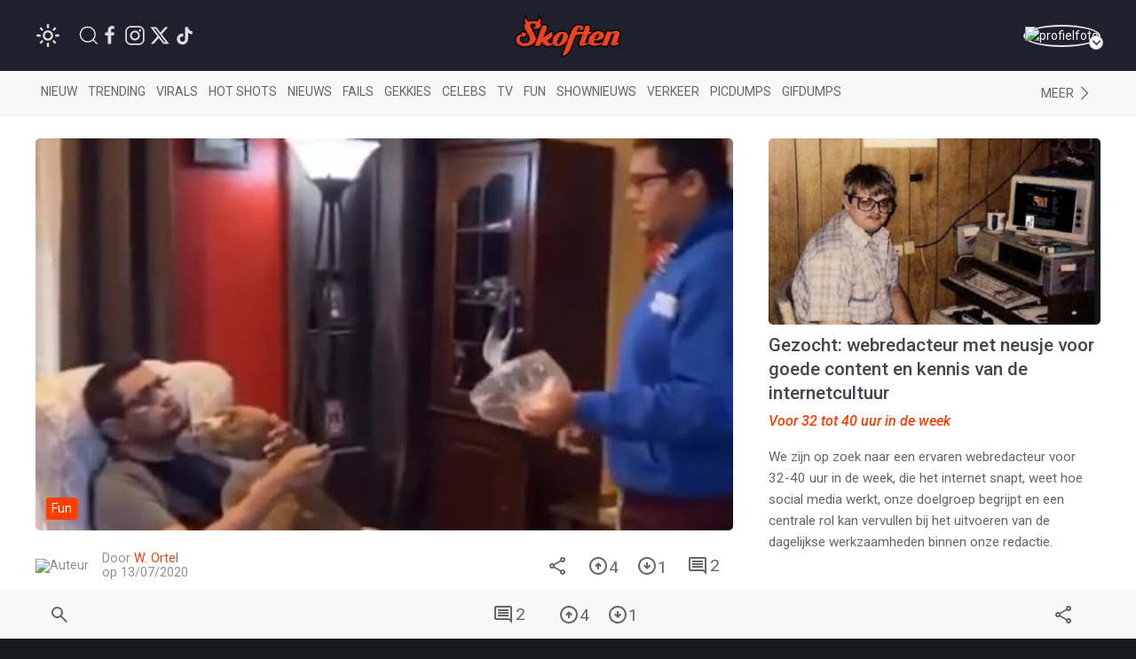

--- FILE ---
content_type: text/html; charset=UTF-8
request_url: https://www.skoften.net/skft/895313/hey-pap-adem-jij-dit-helium-eens-even-in
body_size: 15807
content:
<!DOCTYPE html><html lang="nl-NL" class=""><head><title>Hey pap, adem jij dit helium eens even in</title><meta charset="utf-8"><meta http-equiv="content-language" content="nl"><meta name="viewport" content="width=device-width, initial-scale=1"><meta name="servert" value="web01" /><link rel="apple-touch-icon" sizes="180x180" href="/icons/apple-touch-icon.png"><link rel="icon" type="image/png" sizes="32x32" href="/icons/favicon-32x32.png"><link rel="icon" type="image/png" sizes="16x16" href="/icons/favicon-16x16.png"><link rel="manifest" href="/icons/site.webmanifest"><link rel="mask-icon" href="/icons/safari-pinned-tab.svg" color="#ff3d00"><link rel="shortcut icon" href="/icons/favicon.ico"><meta name="msapplication-TileColor" content="#da532c"><meta name="msapplication-config" content="/icons/browserconfig.xml"><meta name="theme-color" content="#ffffff"><meta name="content-rating" content="safe"/><meta name="content_rating" content="safe"/><link rel="preconnect" href="https://files.skoften.net" /><link rel="dns-prefetch" href="https://files.skoften.net" /><meta name="robots" content="index,follow"><meta name="robots" content="max-image-preview:large"><meta name="keywords" content="scheet, plastic tas, humor, vader"><meta name="description" content=""><meta name="author" content="W. Ortel" /><link rel="home" href="https://www.skoften.net/" /><link rel="canonical" href="https://www.skoften.net/skft/895313/hey-pap-adem-jij-dit-helium-eens-even-in"><link rel="alternate" type="application/rss+xml" href="https://www.skoften.net/rss"><script>
	(function() {
	  var root = document.getElementsByTagName('html')[0];
	  var match = document.cookie.match(/(?:^|;\s*)darkTheme=(\d)/);
	  if (root && match && match[1] === "1") {
		root.classList.add('dark');
	  }
	  document.documentElement.classList.add('dark');
	})();
	</script><script src="https://imasdk.googleapis.com/js/sdkloader/ima3.js" async></script><meta property="article:published_time" content="2020-07-13T16:15:00+02:00" /><script type="application/ld+json">
				{
					"@context": "http://schema.org",
					"@type": "NewsArticle",
					"mainEntityOfPage": {
						"@type": "WebPage",
						"@id": "https://www.skoften.net/skft/895313/hey-pap-adem-jij-dit-helium-eens-even-in"
					},
					"headline": "Hey pap, adem jij dit helium eens even in",
					"alternativeHeadline": "Hey pap, adem jij dit helium eens even in",
					"description": "",
					"keywords": "scheet,plastic tas,humor,vader",
					"inLanguage": "nl",
					"author": {
						"@type": "Person",
						"name": "W. Ortel",
						"url": "https://www.skoften.net/auteur/1229"
					},
					"datePublished": "2020-07-13T16:15:00+02:00",
					"dateModified": "2020-07-13T18:43:38+02:00",
					"image": {
						"@type": "ImageObject",
						"url": "https://files.skoften.net/thumbnails/895313/_1200x675_crop_center-center_82_line/skft-1e6d5cdeb6d15c5212f9f0ceafecac26.jpg",
						"width": 1200,
						"height": 675,
						"caption": "Hey pap, adem jij dit helium eens even in"
					},
					"articleBody": "",
					"url": "https://www.skoften.net/skft/895313/hey-pap-adem-jij-dit-helium-eens-even-in",
					"publisher": {
						"@type": "Organization",
						"name": "Skoften",			
						"url": "https://www.skoften.net/",	
						"logo": {
							"@type": "ImageObject",
							"name": "Skoften",
							"width": "344",
							"height": "136",
							"url": "https://files.skoften.net/website/images/logoOrange.png"
						}
			
					},
					"isAccessibleForFree": true
				}
				</script><meta property="fb:pages" content="247695898589655" /><meta property="fb:app_id" content="1781083008827569" /><meta property="og:locale" content="nl" /><meta property="og:site_name" content="Skoften" /><meta property="og:url" content="https://www.skoften.net/skft/895313/hey-pap-adem-jij-dit-helium-eens-even-in" /><meta property="og:type" content="article" /><meta property="og:title" content="Hey pap, adem jij dit helium eens even in" /><meta property="og:description" content="" /><meta property="og:image" content="https://files.skoften.net/thumbnails/895313/_1200x675_crop_center-center_82_line/skft-1e6d5cdeb6d15c5212f9f0ceafecac26.jpg" /><meta property="og:image:width" content="1200" /><meta property="og:image:height" content="675" /><meta property="og:image:alt" content="Hey pap, adem jij dit helium eens even in"/><meta name="twitter:card" content="summary_large_image"><meta name="twitter:site" content="@Skoften"><meta name="twitter:creator" content="@Skoften"><meta name="twitter:title" content="Hey pap, adem jij dit helium eens even in"><meta name="twitter:description" content=""><meta name="twitter:image" content="https://files.skoften.net/thumbnails/895313/_1200x675_crop_center-center_82_line/skft-1e6d5cdeb6d15c5212f9f0ceafecac26.jpg"><!-- kilkaya meta --><meta property="article:section" content="Fun"/><meta property="article:tag" content="scheet"/><meta property="article:tag" content="plastic tas"/><meta property="article:tag" content="humor"/><meta property="article:tag" content="vader"/><meta property="article:published_time" content="2020-07-13T16:15:00+02:00" /><meta property="article:modified_time" content="2020-07-13T18:43:38+02:00" /><meta property="article:author" content="W. Ortel" /><link rel="preconnect" href="https://fonts.googleapis.com"><link rel="preconnect" href="https://fonts.gstatic.com" crossorigin><link href="https://fonts.googleapis.com/css2?family=Roboto:ital,wght@0,100;0,300;0,400;0,500;0,700;0,900;1,100;1,300;1,400;1,500;1,700;1,900&display=swap" rel="stylesheet"><style>

/* ---base --- */
:root {
	
	/* light */
	--background-color: #ffffff;
	--secondary-color: #20202C;
	--primary-text-color: #242424;
	--secondary-text-color: #8e8e8e;
	--tint-color: #ff3d00;
	--tint-color-hover: #ff6737;
	--default-container: #ffffff;
	--navbar-background-color: #f8f8f8;	
	--navbar-active-color: rgb(234, 234, 234);
	--heading-color: #20202C;
	--sub-heading-color: #20202C;
	--card-title: #43474f;
	--card-title-hover: #ff3d00;	
	--top-bar-color: #20202C;
	--card-description: rgb(102, 102, 102);
	--footer-section: #20202C;
	--hr-color: #e5e5e5;	
	--article-description-color: #555;
	--article-description-color-bold: #111;
	--alert-container-text-color: inherit;
	--sub-category-label-background: rgb(239, 239, 239);
	--sub-category-label-text: blue;
	--poll-background-color: rgb(244, 244, 244);
	--card-video-heading-color: #0d1c2a;
	
	/* dark */
	--background-color-dark: #171a20;
	--section-default-background-dark: #171a20;
	--navbar-background-color-dark: rgb(15, 18, 24);
	--top-bar-color-dark: #040408;	
}

[v-cloak] {
  display: none;
}

html {
	font-family: "Roboto","Helvetica Neue", HelveticaNeue,Helvetica,Arial,ArialMT,sans-serif !important;		
	background-color: var(--background-color);
	height: 100%;
}
body {
	min-height: 100%;
	padding: 0;
	background-color: var(--background-color);
}

.seo-hidden {
	position: absolute;
	width: 1px;
	height: 1px;
	padding: 0;
	margin: -1px;
	overflow: hidden;
	clip: rect(0, 0, 0, 0);
	white-space: nowrap;
	border: 0;
}

/* dark */
body.dark {
	background-color: var(--background-color-dark);
}
body.dark #header {
	background-color: var(--top-bar-color-dark);
}
body.dark #sub-header {
	background-color: var(--navbar-background-color-dark);
}
body.dark .uk-section-default {
	background-color: var(--section-default-background-dark);
}

/* off canvas */
#offcanvas-overlay-admin-panel .uk-offcanvas-bar {
	min-width: 500px;
}

/* ---CMP --- */
#cmpwrapper .cmpboxrecall {
	display: none !important;
}
#skoftennet-Video-Outstream {
	min-height: unset !important;
}
.qc-cmp2-persistent-link {
	display: none !important;
}

/* --- header --- */
#header {
	position: sticky;
	top: 0;	
	max-height: 80px;
	background-color: var(--top-bar-color);
	z-index: 2001;
}

/* --- sub header --- */
#sub-header {
	position: sticky;
	top: 80px;	
	max-height: 50px;
	transition: top 0.5s;
	z-index: 2000;
	background-color: var(--navbar-background-color);
}

/* --- top bar --- */
.topbar .uk-navbar-item {
	color: rgb(250, 250, 250) !important;
	font-weight: normal;
}
.topbar .uk-navbar-item svg {
	fill: white;
}
.topbar .uk-navbar-item a {
	color: rgb(250, 250, 250) !important;
}
.topbar .uk-navbar-item.user .username a {
	color: var(--tint-color) !important;
}

/* --- full width container --- */
.full-container {
	background-color: var(--background-color);
	overflow: hidden;
}

/* ---uikit --- */
.uk-offcanvas {
	z-index: 1005 !important;
}	
.uk-dropdown {
	display: none;
}
.uk-modal {
	z-index: 10000 !important;
}
			
/* --- category bar --- */
.categorybar .category-scroll {
	overflow-x: auto;
	-webkit-overflow-scrolling: touch; /* smooth momentum on iOS */
}

.categorybar .category-scroll .category-items {
	display: flex;
	flex-wrap: nowrap;
	white-space: nowrap;
}

.categorybar .category-scroll .category-items .uk-navbar-item {
	flex: 0 0 auto;              /* don’t shrink */
	border-bottom: 3px solid transparent; /* reserve space for hover/active */
	transition: border-color 0.2s ease;
}

.categorybar .category-scroll .category-items .uk-navbar-item:hover,
.categorybar .category-scroll .category-items .uk-navbar-item.active {
	border-bottom-color: #ff3300; /* hover/active underline color */
}

/* ---article container --- */
.article-container {
	/*max-width: 850px !important;*/
}

/* ---headings --- */

h1,
.uk-h1 {
	font-size: 2.0rem;
	line-height: 1.2;
}
h2,
.uk-h2 {
	font-size: 1.4rem;
	line-height: 1.3;
}
h3,
.uk-h3 {
	font-size: 1.2rem;
	line-height: 1.15;
}
h4,
.uk-h4 {
	font-size: 1.0rem;
	line-height: 1.0;
}
h5,
.uk-h5 {
	font-size: 16px;
	line-height: 1.0;
}

/* --- article card --- */
.article-card {
	overflow: hidden;
}
.article-card:not(.columned) {
	margin-bottom: 15px;
}
.article-card .title a {
	color: var(--card-title);
}
.article-card .title a:hover {
		color: var(--card-title-hover);
}

/* --- article card: default --- */
.article-card.default:not(.columned) {
	margin-bottom: 35px;
}
.article-card.default .thumbnail {
	border-radius: 5px;
}
.article-card.default .title {
	margin: 10px 0px 0px 0px;
	font-size: 1.8rem;
	font-weight: 500;
	margin-bottom: 2px;
}
.article-card.default .caption {
	color: var(--tint-color);
	font-size: 1.0rem;
}
.article-card.default .description {
	font-size: 1.1rem;
	line-height: 1.8rem;
	color: var(--card-description);
}
.article-card.default .category:not(.uk-label) {
	padding: 0px;
	font-size: 0.9rem;
	color: var(--tint-color);
}
.article-card.default .category {
	padding: 4px 7px;
}
.article-card.default .total-comments {
	background: white;
	color: rgb(37, 37, 37);
	padding: 4px 7px;
}
.article-card.default .members-only {
	padding: 4px 7px;
	color: white;
	margin-left: 6px;
	background: #ffba00;
}

/* --- article card: large --- */
.article-card.large {
	margin-bottom: 20px;
}
.article-card.large img.thumbnail {
	border-radius: 5px;
}
.article-card.large:not(.columned) .title {
	margin: 0;
	font-size: 1.8rem;
	font-weight: 500;
	margin-bottom: 2px;
}
.article-card.large .title a {
	color: var(--card-title);
}
.article-card.large .title a:hover {
		color: var(--card-title-hover);
}
.article-card.large .caption {
	color: var(--tint-color);
	font-size: 1.0rem;
}
.article-card.large .description {
	font-size: 1.0rem;
	line-height: 1.8rem;
	margin-top: 8px !important;
	color: var(--card-description);
}
.article-card.large .category {
	padding: 4px 7px;
}
.article-card.large .total-comments {
	background: white;
	color: rgb(37, 37, 37);
	padding: 4px 7px;
}
.article-card.large .members-only {
	padding: 4px 7px;
	color: white;
	margin-left: 6px;
	background: #ffba00;
}

/* --- article card: small --- */
.article-card.small {
	margin-bottom: 10px;
}
.article-card.small .title {
	font-size: 0.9rem;
	margin: 0;
	margin-top: 2px;
}
.article-card.small .description {
	font-size: 0.95rem;
	line-height: 1.2rem;
	color: var(--card-description);
	margin-bottom: 0px;
	margin-top: 5px;
}
.article-card.small .thumbnail {
	border-radius: 5px;
}
.article-card.small .category {
	font-size: 0.8rem;
	padding: 0px 0px;
	color: var(--tint-color);
}
.article-card.small .total-comments {
	font-size: 0.80rem;
	color: var(--secondary-text-color);
}
.article-card.small .total-comments i {
	color: var(--secondary-text-color);
	margin-left: 5px;
	font-size: 0.95rem;
}

/* --- article card: title-only --- */
.article-card.small.title-only {
	margin-bottom: 5px;
}
.article-card.small.title-only .title {
	font-weight: normal;
}
.article-card.small.title-only .title a {
	color: var(--secondary-text-color);
}
.article-card.small.title-only .title a:hover {
	color: var(--tint-color);
}

/* --- article card: mini --- */
.article-card.mini {
	margin-bottom: 5px;
}
.article-card.mini .title {
	font-weight: normal;
	font-size: 0.90rem;
	line-height: 1rem;
	margin: 0 0 5px 0;
}
.article-card.mini .title a {
	color: var(--secondary-text-color);
}
.article-card.mini .title a:hover {
	color: var(--tint-color);
}

/* --- article card: popular page --- */
.article-card.columned.popular .title {
	font-size: 1.2rem;
	font-weight: 500;
}

/* --- article card: sponsored article teaser in right column on desktop --- */
.article-card.sponsored-article-teaser-right-column .title {
	font-size: 1.3rem !important;
}
.article-card.sponsored-article-teaser-right-column .description {
	font-size: 0.95rem !important;
	line-height: 1.5rem !important;
}
.article-card.sponsored-article-teaser-right-column .description p {
	font-size: 0.95rem !important;
	line-height: 1.5rem !important;
}

/* --- cls placeholders to reserve ad space --- */
.article-container {
	overflow: visible !important;
}
.cls-placeholder-970-250 {
	border: solid 1px rgb(236, 236, 236);
	min-height: 250px;
	max-width: 1200px;
	margin: auto;
	position: relative;
}
.cls-placeholder-970-250 .cls-sticky {
	position: sticky;
	top: 80px;
}
.cls-placeholder-300-250 {
	border: solid 1px rgb(236, 236, 236);
	min-height: 250px;
	position: relative;
}
.cls-placeholder-336-280 {
	border: solid 1px rgb(236, 236, 236);
	min-height: 280px;
	position: relative;
}
.cls-placeholder-300-600 {
	border: solid 1px rgb(236, 236, 236);
	min-height: 600px;
	position: relative;
}
.cls-placeholder-300-600 .cls-sticky {
	position: sticky;
	top: 80px;
}
.cls-placeholder-160-600 {
	border: solid 1px rgb(236, 236, 236);
	min-height: 600px;
	position: relative;
}
.cls-placeholder-728-90 {
	border: solid 1px rgb(236, 236, 236);
	min-height: 90px;
	position: relative;
} 

/* 
	ads placeholders dark mode
 */
 
 body.dark .cls-placeholder-970-250, body.dark .cls-placeholder-300-250, body.dark .cls-placeholder-336-280, body.dark .cls-placeholder-300-600, body.dark .cls-placeholder-160-600, body.dark .cls-placeholder-728-90 {
	border: solid 1px rgb(51, 51, 51);
 }
</style><link rel="stylesheet" href="https://files.skoften.net/website/packages/uikit/uikit.theme.css?v=1743179438" /><script src="https://files.skoften.net/website/packages/uikit/uikit.min.js"></script><script src="https://files.skoften.net/website/packages/uikit/uikit-icons.min.js"></script><!-- vite --><script type="module">!function(){const e=document.createElement("link").relList;if(!(e&&e.supports&&e.supports("modulepreload"))){for(const e of document.querySelectorAll('link[rel="modulepreload"]'))r(e);new MutationObserver((e=>{for(const o of e)if("childList"===o.type)for(const e of o.addedNodes)if("LINK"===e.tagName&&"modulepreload"===e.rel)r(e);else if(e.querySelectorAll)for(const o of e.querySelectorAll("link[rel=modulepreload]"))r(o)})).observe(document,{childList:!0,subtree:!0})}function r(e){if(e.ep)return;e.ep=!0;const r=function(e){const r={};return e.integrity&&(r.integrity=e.integrity),e.referrerpolicy&&(r.referrerPolicy=e.referrerpolicy),"use-credentials"===e.crossorigin?r.credentials="include":"anonymous"===e.crossorigin?r.credentials="omit":r.credentials="same-origin",r}(e);fetch(e.href,r)}}();</script><script>!function(){var e=document.createElement("script");if(!("noModule"in e)&&"onbeforeload"in e){var t=!1;document.addEventListener("beforeload",(function(n){if(n.target===e)t=!0;else if(!n.target.hasAttribute("nomodule")||!t)return;n.preventDefault()}),!0),e.type="module",e.src=".",document.head.appendChild(e),e.remove()}}();</script><script src="https://files.skoften.net/website/dist/assets/polyfills-legacy-CV1P6S2a.js" nomodule onload="e=new CustomEvent(&#039;vite-script-loaded&#039;, {detail:{path: &#039;vite/legacy-polyfills-legacy&#039;}});document.dispatchEvent(e);"></script><script type="module" src="https://files.skoften.net/website/dist/assets/main-BPoDMb_o.js" crossorigin onload="e=new CustomEvent(&#039;vite-script-loaded&#039;, {detail:{path: &#039;src/main.js&#039;}});document.dispatchEvent(e);"></script><link href="https://files.skoften.net/website/dist/assets/vue-e3iNRKyE.js" rel="modulepreload" crossorigin><link href="https://files.skoften.net/website/dist/assets/vendor-ChhuM8s7.js" rel="modulepreload" crossorigin><link href="https://files.skoften.net/website/dist/assets/video-h_J4cMku.js" rel="modulepreload" crossorigin><link href="https://files.skoften.net/website/dist/assets/main-F-Opz7Ak.css" rel="stylesheet"><script src="https://files.skoften.net/website/dist/assets/main-legacy-CTIzr9sp.js" nomodule onload="e=new CustomEvent(&#039;vite-script-loaded&#039;, {detail:{path: &#039;src/main-legacy.js&#039;}});document.dispatchEvent(e);"></script><script type="text/javascript">
		window.csrfTokenName = "CRAFT_CSRF_TOKEN";
		window.csrfTokenValue = "EL7r\u002DzdjxvkNz1_MXmc\u002DYO65ui5ckRvsTbEx7sV2fCj4Jx8UlX9TH3LYpa9zOpXUQYxm\u002DRM3Dj\u002DD69YeKvhjhnrCA9qVARBBynVUeNo9ZC4\u003D";
	</script><!-- Global site tag (gtag.js) - Google Analytics --><script>
		window.dataLayer = window.dataLayer || [];
		function gtag() {
			dataLayer.push(arguments);
		}
		
		// Set default consent values
		gtag('consent', 'default', {
			'ad_storage': 'denied',
			'ad_user_data': 'denied',
			'ad_personalization': 'denied',
			'analytics_storage': 'granted',
			'functionality_storage': 'granted',
			'personalization_storage': 'denied',
			'security_storage': 'granted'
		});
		</script><script async src="https://www.googletagmanager.com/gtag/js?id=G-XDCQC1XF9X"></script><script>
			window.dataLayer = window.dataLayer || [];
			function gtag(){dataLayer.push(arguments);}
			gtag('js', new Date());
			gtag('config', 'G-XDCQC1XF9X');
		</script><script type="application/ld+json">
	{
	  "@context": "https://schema.org",
	  "@graph": [
		{
		  "@type": "WebSite",
		  "name": "Skoften",
		  "url": "https://www.skoften.net/",
		  "potentialAction": {
			"@type": "SearchAction",
			"target": "https://www.skoften.net/zoeken/{search_term_string}",
			"query-input": "required name=search_term_string"
		  }
		},
		{
		  "@type": "Organization",
		  "name": "Skoften",
		  "url": "https://www.skoften.net",
		  "logo": {
			"@type": "ImageObject",
			"url": "https://files.skoften.net/images/website/logo_square.png"
		  },
		  "sameAs": [
			"https://www.facebook.com/skoften",
			"https://www.instagram.com/skoften",
			"https://www.threads.com/@skoften",		
			"https://www.youtube.com/@skoften",
			"https://www.x.com/skoften",
			"https://www.tiktok.com/skoften"
		  ]
		}
	  ]
	}
	</script><script type="text/javascript" src="//cl-eu4.k5a.io//63bd2caa2a81a05672496702.js" async></script><link href="https://files.skoften.net/website/dist/critical/article_critical.min.css" rel="stylesheet">
<link href="https://files.skoften.net/website/craft/comments/css/comments.css?v=1743179438" rel="stylesheet">
<link href="https://files.skoften.net/website/craft/comments/css/overrides.css?v=1743179438" rel="stylesheet"></head><body class="logged-out">

		<div 
		id="app" 
		data-device='{
			"isApp":  false
		}' 
		data-user='{
			"loggedIn": false, 
			"isRedactie": false, 
			"darkTheme": false
		}'
		>
	
							<video-modal-listener></video-modal-listener>
				
		
										<div style="display: none"><img src="https://files.skoften.net/thumbnails/895313/_1200x675_crop_center-center_82_line/skft-1e6d5cdeb6d15c5212f9f0ceafecac26.jpg"></div>
										<div style="display: none"><img src="https://files.skoften.net/thumbnails/895313/_1000x562_crop_center-center_82_line/skft-1e6d5cdeb6d15c5212f9f0ceafecac26.jpg"></div>
							
						
			<header id="header">		
				<div class="uk-container">
					<nav id="navbar" class="topbar uk-navbar uk-navbar-transparent" data-uk-navbar>
						
												<div class="uk-navbar-left nav-overlay">
		
														<div class="uk-navbar-item">
								<theme-switcher 
									:dark="false"
									:user-id="0"
								></theme-switcher>
							</div>
														
							<a class="uk-navbar-item uk-navbar-toggle uk-margin-left uk-visible@s" data-uk-search-icon
								data-uk-toggle="target: .nav-overlay; animation: uk-animation-fade" href="#">
							</a>
							<div class="uk-navbar-item uk-visible@s">
																									<a  
										style="margin-right: 4px" 
										href="https://www.facebook.com/skoften" 
										target="_blank" 
										uk-icon="facebook"
									>
									</a>
																	<a  
										style="margin-right: 4px" 
										href="https://www.instagram.com/skoften" 
										target="_blank" 
										uk-icon="instagram"
									>
									</a>
																	<a  
										style="margin-right: 4px" 
										href="https://www.x.com/skoften" 
										target="_blank" 
										uk-icon="twitter"
									>
									</a>
																	<a  
										style="margin-right: 4px" 
										href="https://www.tiktok.com/@skoften" 
										target="_blank" 
										uk-icon="tiktok"
									>
									</a>
															</div>
						</div>
						
												<div class="uk-navbar-center nav-overlay">
							<div class="uk-navbar-item uk-logo" href="/" title="Skoften">
								<div class="uk-hidden@s">
									

<div class="uk-text-center">
	<a href="/">	
		<img 
			src="https://files.skoften.net/website/images/logo-icon-round.png?v=2" 
			width="38"
			alt="Skoften logo"
		>
	</a>
</div>								</div>
								<div class="uk-visible@s">
									

<div class="uk-text-center">
	<a href="/">	
		<img 
			src="https://files.skoften.net/website/images/logo-text-orange.png?v=2" 
			width="120"
			alt="Skoften logo"
		>
	</a>
</div>								</div>
							</div>
						</div>
												
												<div class="uk-navbar-right nav-overlay">
						
																																																			
							<div class="uk-navbar-item user">
																	<a href="/aanmelden" class="avatar-link">
																	<div class="uk-inline uk-position-relative avatar-wrapper">
										<img src="https://files.skoften.net/avatars/skft-c62af67662fd6b494417589d2eb1e384.jpg" 
											alt="profielfoto" 
											class="uk-border-circle avatar-img" 
											width="42" height="42">
										<span class="avatar-arrow"></span>
									</div>
																	</a>
															</div>
						</div>

						
																								
												<div class="nav-overlay uk-navbar-left uk-flex-1" hidden>
							<div class="uk-navbar-item uk-width-expand">
								<form action="https://www.skoften.net/zoeken" method="get" class="uk-search uk-search-navbar uk-width-1-1">
									<input class="uk-search-input" type="search" name="q" placeholder="Zoeken...">
								</form>
							</div>
							<a class="uk-navbar-toggle" data-uk-close
								data-uk-toggle="target: .nav-overlay; animation: uk-animation-fade" href="#"></a>
						</div>
						
					</nav>
				</div>
			</header>
		
						
						
					
				<div class="full-container categories" id="sub-header">
					<div class="app-container uk-padding categories">
						<nav class="uk-navbar-container uk-navbar-transparent">
							<div class="categorybar uk-navbar categories">
																
								<div class="uk-navbar-left uk-width-expand">
									<div class="category-scroll">
										<div class="category-items">
											<a class="uk-navbar-item " href="https://www.skoften.net/">Nieuw</a>
											<a class="uk-navbar-item " href="https://www.skoften.net/trending/artikelen">Trending</a>
																						<a class="uk-navbar-item " href="https://www.skoften.net/categorie/virals">Virals</a>
											<a class="uk-navbar-item " href="https://www.skoften.net/categorie/hot-shots">Hot shots</a>
											<a class="uk-navbar-item " href="https://www.skoften.net/categorie/nieuws">Nieuws</a>
											<a class="uk-navbar-item " href="https://www.skoften.net/categorie/fails">Fails</a>
											<a class="uk-navbar-item " href="https://www.skoften.net/categorie/gekkies">Gekkies</a>
											<a class="uk-navbar-item " href="https://www.skoften.net/categorie/celebs">Celebs</a>
											<a class="uk-navbar-item " href="https://www.skoften.net/categorie/tv">tv</a>
											<a class="uk-navbar-item " href="https://www.skoften.net/categorie/fun">Fun</a>
											<a class="uk-navbar-item " href="https://www.skoften.net/categorie/shownieuws">Shownieuws</a>
											<a class="uk-navbar-item " href="https://www.skoften.net/categorie/verkeer">Verkeer</a>
											<a class="uk-navbar-item " href="https://www.skoften.net/categorie/picdumps">Picdumps</a>
											<a class="uk-navbar-item " href="https://www.skoften.net/categorie/gifdumps">Gifdumps</a>
										</div>
									</div>
								</div>
								<div class="uk-navbar-right uk-width-auto">
									<a class="uk-navbar-item" href="#" class="uk-icon-link" uk-icon="chevron-right" uk-toggle="target: #offcanvas-categories" title="Categories">
											<span class="uk-visible@s">Meer</span>
									</a>
								</div>
								
							</div>
						</nav>
					</div>
				</div>

								<aside id="offcanvas-categories" class="categories" uk-offcanvas="flip: true; overlay: true">
					<nav class="uk-offcanvas-bar">
						<div class="uk-padding-small">
							<button class="uk-offcanvas-close" type="button" aria-label="Close Categories" uk-close></button>
	
							<h2 class="uk-heading-bullet">Categorieën</h2>
														
							<section aria-label="Categorieën">
								<div class="uk-grid" uk-grid>
									<div class="uk-width-1-2">
										<ul class="uk-list">
											<li><a href="https://www.skoften.net/artikelen">Alle artikelen</a></li>
																							<li>
													<a href="https://www.skoften.net/categorie/artificial-intelligence">AI</a>
												</li>
																							<li>
													<a href="https://www.skoften.net/categorie/automotive">Automotive</a>
												</li>
																							<li>
													<a href="https://www.skoften.net/categorie/bizar">Bizar</a>
												</li>
																							<li>
													<a href="https://www.skoften.net/categorie/celebs">Celebs</a>
												</li>
																							<li>
													<a href="https://www.skoften.net/categorie/classic">Classics</a>
												</li>
																							<li>
													<a href="https://www.skoften.net/categorie/crypto">Crypto</a>
												</li>
																							<li>
													<a href="https://www.skoften.net/categorie/dieren">Dieren</a>
												</li>
																							<li>
													<a href="https://www.skoften.net/categorie/documentaires">Documentaire</a>
												</li>
																							<li>
													<a href="https://www.skoften.net/categorie/fails">Fails</a>
												</li>
																							<li>
													<a href="https://www.skoften.net/categorie/films-series">Films &amp; Series</a>
												</li>
																							<li>
													<a href="https://www.skoften.net/categorie/fun">Fun</a>
												</li>
																							<li>
													<a href="https://www.skoften.net/categorie/gaming">Gaming</a>
												</li>
																							<li>
													<a href="https://www.skoften.net/categorie/gekkies">Gekkies</a>
												</li>
																							<li>
													<a href="https://www.skoften.net/categorie/gifdumps">Gifdumps</a>
												</li>
																							<li>
													<a href="https://www.skoften.net/categorie/hot-shots">Hot shots</a>
												</li>
																							<li>
													<a href="https://www.skoften.net/categorie/influencers">Influencers</a>
												</li>
																							<li>
													<a href="https://www.skoften.net/categorie/klussen-met-klara">Klussen met klara</a>
												</li>
																					</ul>
									</div>
							
									<div class="uk-width-1-2">
										<ul class="uk-list">
																							<li>
													<a href="https://www.skoften.net/categorie/geweld">Knokken</a>
												</li>
																							<li>
													<a href="https://www.skoften.net/categorie/lifestyle">Lifestyle</a>
												</li>
																							<li>
													<a href="https://www.skoften.net/categorie/monsterhit">Monsterhits</a>
												</li>
																							<li>
													<a href="https://www.skoften.net/categorie/muziek">Muziek</a>
												</li>
																							<li>
													<a href="https://www.skoften.net/categorie/natuur">Natuur</a>
												</li>
																							<li>
													<a href="https://www.skoften.net/categorie/nieuws">Nieuws</a>
												</li>
																							<li>
													<a href="https://www.skoften.net/categorie/picdumps">Picdumps</a>
												</li>
																							<li>
													<a href="https://www.skoften.net/categorie/politiek">Politiek</a>
												</li>
																							<li>
													<a href="https://www.skoften.net/categorie/random">Random</a>
												</li>
																							<li>
													<a href="https://www.skoften.net/categorie/shownieuws">Shownieuws</a>
												</li>
																							<li>
													<a href="https://www.skoften.net/categorie/skoften-tv">Skoften.tv</a>
												</li>
																							<li>
													<a href="https://www.skoften.net/categorie/sloopservice">Sloopservice</a>
												</li>
																							<li>
													<a href="https://www.skoften.net/categorie/sport">Sport</a>
												</li>
																							<li>
													<a href="https://www.skoften.net/categorie/tech-gadgets">Tech</a>
												</li>
																							<li>
													<a href="https://www.skoften.net/categorie/tv">TV</a>
												</li>
																							<li>
													<a href="https://www.skoften.net/categorie/verkeer">Verkeer</a>
												</li>
																							<li>
													<a href="https://www.skoften.net/categorie/virals">Virals</a>
												</li>
																					</ul>
									</div>
								</div>
							</section>
	
							<h2 class="uk-heading-bullet">Typisch Skoften</h2>
							<ul class="uk-list">
								<li><a href="https://www.skoften.net/videos">Videokanaal</a></li>
								<li><a href="https://www.skoften.net/picdump">Eindeloze picdump</a></li>
								<li><a href="https://www.skoften.net/gifdump">Eindeloze gifdump</a></li>
								<li><a href="https://www.skoften.net/categorie/sloopservice">Sloopservice</a></li>
							</ul>
	
							<h2 class="uk-heading-bullet">Populaire picdumps</h2>
							<ul class="uk-list">
								<li><a href="https://www.skoften.net/categorie/tinder">Bizarre Tinderprofielen</a></li>
								<li><a href="https://www.skoften.net/categorie/mijn-man-is-een-prutser">Mijn man is een prutser</a></li>
								<li><a href="https://www.skoften.net/categorie/gesprekken">Marktplaats-gesprekken</a></li>
								<li><a href="https://www.skoften.net/categorie/photoshop">Photoshop fails</a></li>
								<li><a href="https://www.skoften.net/categorie/roasts">Roasts</a></li>
								<li><a href="https://www.skoften.net/categorie/hot-shots">Hot shots</a></li>										 
							</ul>
		
						</div>
					</nav>
				</aside>
				
			
		
							
				
		
		
						
					
								
					
					
				<article class="app-container uk-container article">
			<div class="uk-grid" data-ukgrid>
	
								<div class="uk-width-1-1 uk-width-1-1@m uk-width-2-3@l left-column article-container">
	
										<div class="uk-relative article-image-container">

		
		<img class="uk-border-rounded uk-width-1-1" src="https://files.skoften.net/thumbnails/895313/_600x337_crop_center-center_82_line/skft-1e6d5cdeb6d15c5212f9f0ceafecac26.jpg" srcset="https://files.skoften.net/thumbnails/895313/_600x337_crop_center-center_82_line/skft-1e6d5cdeb6d15c5212f9f0ceafecac26.jpg 600w, https://files.skoften.net/thumbnails/895313/_1000x562_crop_center-center_82_line/skft-1e6d5cdeb6d15c5212f9f0ceafecac26.jpg 1000w, https://files.skoften.net/thumbnails/895313/_1200x675_crop_center-center_82_line/skft-1e6d5cdeb6d15c5212f9f0ceafecac26.jpg 1200w" width="1200" height="675" alt="Hey pap, adem jij dit helium eens even in" sizes="100vw" fetchpriority="high" onerror="this.onerror=null; this.src=&#039;https://files.skoften.net/website/images/meta.jpg&#039;">
		
		
			<span class="uk-label category uk-padding-xsmall" style="position: absolute; left: 12px; bottom: 12px">
			Fun
		</span>
		
		
</div>

	
										<div class="author-data uk-grid-small uk-flex-middle meta" uk-grid style="min-height: 80px">
	
		<div>
		<img class="uk-border-rounded" width="40" height="40" src="https://files.skoften.net/avatars/1229/avatar_1546254188806.jpg" alt="Auteur">
	</div>
	<div class="uk-width-expand">
		<div class="uk-margin-remove-bottom">
			Door <a href="/auteur/w. ortel" title="Auteur">W. Ortel</a>
			
						
		</div>
		<div class="uk-margin-remove-top">	
				
															
							op 13/07/2020  						
			
		</div>
		
	</div>
	
		
		
<div class="uk-width-auto uk-text-right">	
	<div class="uk-flex uk-flex-middle uk-flex-right">
									
		<article-share 
			url="https://www.skoften.net/skft/895313/hey-pap-adem-jij-dit-helium-eens-even-in" 
			title="Hey pap, adem jij dit helium eens even in"
			site-name="Skoften"
			mailto="$SYSTEM_EMAIL"
			nav-bar-item="true"
		></article-share> 
	
				<span class="uk-visible@s">
			<up-vote 
				ref="voting" 
				:element-id="895313"
				:up-votes="4"
				:down-votes="1"
				:show-up-vote="true"
				:show-down-vote="true"
				:show-tally-vote="false"
				:nav-bar-item="true"
			></up-vote>	
		</span>
				
					<comments-modal 
			 	:total-comments="2" 
			 	url="/async/comments?id=895313"
			 	:js-variables="{&quot;id&quot;:&quot;#cc-w-895313&quot;,&quot;settings&quot;:{&quot;baseUrl&quot;:&quot;\/index.php?p=actions&quot;,&quot;csrfTokenName&quot;:&quot;CRAFT_CSRF_TOKEN&quot;,&quot;csrfToken&quot;:&quot;EL7r-zdjxvkNz1_MXmc-YO65ui5ckRvsTbEx7sV2fCj4Jx8UlX9TH3LYpa9zOpXUQYxm-RM3Dj-D69YeKvhjhnrCA9qVARBBynVUeNo9ZC4=&quot;,&quot;recaptchaEnabled&quot;:true,&quot;recaptchaKey&quot;:&quot;6LcFWJ0UAAAAAHNh268n7eKtF0r7NSPo0uw19AXr&quot;,&quot;orderBy&quot;:&quot;asc&quot;,&quot;translations&quot;:{&quot;reply&quot;:&quot;Reageren&quot;,&quot;close&quot;:&quot;Sluiten&quot;,&quot;edit&quot;:&quot;Bewerken&quot;,&quot;save&quot;:&quot;Opslaan&quot;,&quot;delete-confirm&quot;:&quot;Are you sure you want to delete this comment?&quot;},&quot;element&quot;:{&quot;id&quot;:895313,&quot;siteId&quot;:1}}}"
			 	:nav-bar-item="true"
			 	:show-label="false"
			 	>
		 	</comments-modal>
		 
			
		
			</div>
</div>	
</div>
			
	
										<h1 class="title uk-margin-small uk-text-left">Hey pap, adem jij dit helium eens even in</h1>
	
											
					<hr />
	
											<h3 class="uk-margin-remove-top uk-text-italic caption"></h3>
						
						
															<div class="uk-text-center uk-margin-top uk-margin-bottom cls-placeholder-300-600 "
						v-show="device.mobile">
						<div class="cls-sticky">
							<div class="r89-Mobile-Rectangle-Mid-300x600-1"></div>
						</div>
						<div class="cls-sticky">
							<div id="skoften.net_mobile_300x250_mid"></div>
						</div>
					</div>
						
											
																											
												<div class="uk-margin-top">
							



						
																
									
			<a name="images"></a>
				
			
						
						
																
									
																					
						
					<div class="uk-margin-medium-top">
						
						





<div style="display: none" class="meta-image"><img src="https://files.skoften.net/encoded/thumbnail/895313/skft-8af592cb6fda5411f62f0b781eb08a285a6af209854095dac41bab380a8d1a2b.jpg"></div>


 
	
		



		



		
	



<div class="video-container">
	
		
					<video-player 
			:id="895311"
			:analytics="true"			
			title="Hey pap, adem jij dit helium eens even in"
			:ads="{ 
				'website': false, 
				'app': true
			}"
			:ads-limit="{ 'website': 0, 'app': 1 }"
			:ads-vast-urls="[{&quot;name&quot;:&quot;pxr&quot;,&quot;url&quot;:&quot;https:\/\/pubads.g.doubleclick.net\/gampad\/ads?iu=\/120851882,117546062\/skoften.net\/skoften.net_ros_preloader&amp;description_url=https%3A%2F%2Fskoften.net&amp;tfcd=0&amp;npa=0&amp;sz=640x360&amp;plcmt=1&amp;cust_params=ad_request_count%3D0%26ad_type%3Dpreroll%26betting%3Dtrue%26vpa%3Dclick&amp;min_ad_duration=1000&amp;max_ad_duration=60000&amp;gdfp_req=1&amp;unviewed_position_start=1&amp;output=vast&amp;env=vp&amp;ad_rule=0&amp;impl=s&amp;correlator&amp;gdpr=1&amp;gdpr_consent=%_FW_GDPR_CONSENT_A%&amp;addtl_consent=%_FW_GDPR_CONSENT_B%&quot;},{&quot;name&quot;:&quot;talpa&quot;,&quot;url&quot;:&quot;https:\/\/7b936.v.fwmrm.net\/ad\/g\/1?prof=506166:sanoma_sbs_ovp_js_live&amp;nw=506166&amp;caid=skoften_inventory&amp;vdur=50&amp;vprn=61609119761261196&amp;csid=skoften_desktop&amp;flag=+sltp+emcr+exvt+fbad&amp;pvrn=64478784911208316&amp;resp=vast4;talpa_consent=0&amp;_fw_gdpr=1&amp;plcmt=1&amp;_fw_gdpr_consent=%_FW_GDPR_CONSENT%;&quot;},{&quot;name&quot;:&quot;azerion&quot;,&quot;url&quot;:&quot;https:\/\/pubads.g.doubleclick.net\/gampad\/ads?slotname=\/11692722,117546062\/SKOFTEN.NET\/SKOFTEN.NET_PREROLL&amp;sz=640x360&amp;plcmt=1&amp;unviewed_position_start=1&amp;impl=s&amp;env=vp&amp;gdfp_req=1&amp;ad_rule=0&amp;output=xml_vast3&amp;video_url_to_fetch=https:\/\/www.skoften.net\/&amp;vad_type=linear&amp;vpos=preroll&amp;pod=1&amp;vrid=122&amp;max_ad_duration=60000&amp;min_ad_duration=0&amp;npa=false&amp;kfa=0&amp;tfcd=0&amp;gdpr=1&amp;gdpr_consent=%_FW_GDPR_CONSENT_A%&amp;addtl_consent=%_FW_GDPR_CONSENT_B%&quot;}]"
			:ads-waterfall="true"
			:viewport-observer="false"
						encoded-url="https://files.skoften.net/encoded/video/895313/skft-8af592cb6fda5411f62f0b781eb08a28753708596cdfbcf6e497853295a4caf6.mp4?md5=YlQikjCWU7cduagdcavDSg&amp;expires=1769802836"
			stream-url=""
			:is-embeddable="true"
			:is-embed="false"
			embed-code='<iframe width="560" height="315" frameborder="0" src="https://www.skoften.net/video/embed/895313/895311"></iframe>'
			:auto-size="false" 
			:mobile-ui="true"
			:explicit="false"
			:options="{
				autoplay: false,
				muted: auto,
				fluid: true,
				aspectRatio: '16:9',
				poster: 'https://files.skoften.net/encoded/thumbnail/895313/skft-8af592cb6fda5411f62f0b781eb08a285a6af209854095dac41bab380a8d1a2b.jpg',
				sources: [
											{ src: 'https://files.skoften.net/encoded/video/895313/skft-8af592cb6fda5411f62f0b781eb08a28753708596cdfbcf6e497853295a4caf6.mp4?md5=YlQikjCWU7cduagdcavDSg&amp;expires=1769802836', type: 'video/mp4' }
									]
			}">
		</video-player>

					<div class="credits uk-text-meta"></div>
		
	</div>

						
									
					</div>
								
							
									
				
					

<image-swiper 
	:images="[]" 
	:hidden="true">
</image-swiper>
	
						</div>
				
																		
																				
							
<div class="heading-container ">
	<h4 class="uk-heading uk-heading-line">
		<span>Nog meer interessants</span>
	</h4>
</div>

        
											
							<div data-lp-stream-slot="belowArticle"></div>
												
																			<div class="sponsored-article-teaser uk-hidden@s uk-margin-top">
								
				





	<article class="article-card small">
		<div class="uk-grid uk-grid-small uk-flex-middle">
						<div class="uk-width-auto" style="width: 120px">
				<div class="ratio-8-5" style="position: relative; width: 100%; padding-top: 62.5%;">
					<a href="https://www.skoften.net/skft/4755802/gezocht-webredacteur-met-neusje-voor-goede-content-en-kennis-van-de-internetcultuur">
						<img 
							src="https://files.skoften.net/thumbnails/4755802/_600x337_crop_center-center_82_line/4755823/asset-a524ff2f1fa0878c6966455856d4400d.jpg"
							class="uk-width-1-1 uk-border-rounded"
							alt="Gezocht: webredacteur met neusje voor goede content en kennis van de internetcultuur"
							style="position: absolute; top: 0; left: 0; width: 100%; height: 100%;"
							fetchpriority="high"
							decoding="async"
							onerror="this.src='https://placehold.co/1280x720/eeeeee/FFFFFF?text=;-['"
						>
					</a>
				</div>
			</div>
						<div class="uk-width-expand">
								<h2 class="title">
					<a href="https://www.skoften.net/skft/4755802/gezocht-webredacteur-met-neusje-voor-goede-content-en-kennis-van-de-internetcultuur">Gezocht: webredacteur met neusje voor goede content en kennis van de internetcultuur</a>
				</h2>
			</div>
		</div>
	</article>
	

							</div>
							
						
										<div class="r89-video-outstream"></div>
	
											
					<hr />
	
					<div class="uk-text-meta uk-margin-top">
						Meer over
					</div>
					<div class="tags-container">
												
													
																				<span>
								<a class="uk-label tag" 
									href="/tags/scheet">scheet
								</a>
							</span>
																											<span>
								<a class="uk-label tag" 
									href="/tags/plastic-tas">plastic tas
								</a>
							</span>
																											<span>
								<a class="uk-label tag" 
									href="/tags/humor">humor
								</a>
							</span>
																											<span>
								<a class="uk-label tag" 
									href="/tags/vader">vader
								</a>
							</span>
																		</div>
	
					<div class="uk-text-meta uk-margin-top">
						Delen
					</div>
					<div class="social-share-container uk-margin-small-top uk-margin-medium-bottom">
						<social-share :platforms="['facebook', 'x', 'whatsapp', 'link']" url="https://www.skoften.net/skft/895313/hey-pap-adem-jij-dit-helium-eens-even-in"
							title="Bekijk Hey pap, adem jij dit helium eens even in">
						</social-share>
					</div>
	
					<hr />
	
																<div class="uk-margin-top">
	
<div class="heading-container ">
	<h2 class="uk-heading uk-heading-line">
		<span>Video van de dag</span>
	</h2>
</div>

			
</div>

<div class="uk-margin-bottom" style="min-height: 200px">
	<async-render 
		url="/async/random_video?autoplay=true"
	></async-render>
	<div class="uk-text-right uk-margin-small-top">
		<a href="/videos" title="videokanaal" class="uk-button uk-button-link uk-button-small">
			videokanaal
			<span uk-icon="icon: chevron-right"></span>
		</a>
	</div>
</div>
						
											
																
											
						
															<div v-show="device.desktop" class="uk-text-center uk-margin-top">
						<div class="r89-desktop-leaderboard-btf-article"></div>
						<div id="skoften.net_ros_728x90_mid"></div>
					</div>
					<div v-show="device.mobile" class="uk-text-center uk-margin-top">
						<div class="r89-mobile-rectangle-low-article"></div>
						<div id="skoften.net_mobile_300x250_low cls-placeholder-336-280"></div>
					</div>
						
											
						<div class="uk-margin-top" v-show="device.desktop">
		
							
<div class="heading-container ">
	<h2 class="uk-heading uk-heading-line">
		<span>Reacties</span>
	</h2>
</div>

		
							<a name="reacties"></a>
							<div class="uk-margin-top">
								<comments-loader url="/async/comments?id=895313" :total-comments="2"
									:js-variables="{&quot;id&quot;:&quot;#cc-w-895313&quot;,&quot;settings&quot;:{&quot;baseUrl&quot;:&quot;\/index.php?p=actions&quot;,&quot;csrfTokenName&quot;:&quot;CRAFT_CSRF_TOKEN&quot;,&quot;csrfToken&quot;:&quot;EL7r-zdjxvkNz1_MXmc-YO65ui5ckRvsTbEx7sV2fCj4Jx8UlX9TH3LYpa9zOpXUQYxm-RM3Dj-D69YeKvhjhnrCA9qVARBBynVUeNo9ZC4=&quot;,&quot;recaptchaEnabled&quot;:true,&quot;recaptchaKey&quot;:&quot;6LcFWJ0UAAAAAHNh268n7eKtF0r7NSPo0uw19AXr&quot;,&quot;orderBy&quot;:&quot;asc&quot;,&quot;translations&quot;:{&quot;reply&quot;:&quot;Reageren&quot;,&quot;close&quot;:&quot;Sluiten&quot;,&quot;edit&quot;:&quot;Bewerken&quot;,&quot;save&quot;:&quot;Opslaan&quot;,&quot;delete-confirm&quot;:&quot;Are you sure you want to delete this comment?&quot;},&quot;element&quot;:{&quot;id&quot;:895313,&quot;siteId&quot;:1}}}"
									:auto-load="false"
									button-text="Toon reacties (2)"></comments-loader>
							</div>
		
						</div>
		
						
				</div>
	
								<div class="uk-width-expand right-column uk-visible@l">
	
											
																		<div class="sponsored-article-teaser uk-visible@s">
							
				





	<article class="article-card large sponsored-article-teaser-right-column">
		<div class="uk-grid uk-grid-collapse">
			<div class="uk-width-1-1 left-col">
				<figure class="uk-relative">
					<a href="https://www.skoften.net/skft/4755802/gezocht-webredacteur-met-neusje-voor-goede-content-en-kennis-van-de-internetcultuur">
						<img src="https://files.skoften.net/thumbnails/4755802/_600x337_crop_center-center_82_line/4755823/asset-a524ff2f1fa0878c6966455856d4400d.jpg" alt="Gezocht: webredacteur met neusje voor goede content en kennis van de internetcultuur" class="uk-width-1-1 uk-border-rounded" fetchpriority="high" decoding="async">
					</a>
					<figcaption class="uk-position-bottom-left uk-margin-small-left uk-margin-small-bottom">
						         
																	</figcaption> 
				</figure>     
			</div>
			<div class="uk-width-1-1 right-col">
				<header>
					<h2 class="title uk-margin-small-top ">
						<a href="https://www.skoften.net/skft/4755802/gezocht-webredacteur-met-neusje-voor-goede-content-en-kennis-van-de-internetcultuur">Gezocht: webredacteur met neusje voor goede content en kennis van de internetcultuur</a>
					</h2>
				</header>
									<section>
																			          
													<h4 class="caption uk-margin-small-top uk-text-italic">Voor 32 tot 40 uur in de week</h4>
												<div class="description uk-margin-remove"><p>We zijn op zoek naar een ervaren webredacteur voor 32-40 uur in de week, die het internet snapt, weet hoe social media werkt, onze doelgroep begrijpt en een centrale rol kan vervullen bij het uitvoeren van de dagelijkse werkzaamheden binnen onze redactie. </p></div>
					</section>
							</div>
		</div>
	</article>

						</div>
							
												

		
	
<div class="heading-container ">
	<h2 class="uk-heading uk-heading-line">
		<span>Gerelateerd</span>
	</h2>
</div>

		

		
						
				
				





	<article class="article-card small">
		<div class="uk-grid uk-grid-small uk-flex-middle">
						<div class="uk-width-auto" style="width: 140px">
				<div class="ratio-8-5" style="position: relative; width: 100%; padding-top: 62.5%;">
					<a href="https://www.skoften.net/skft/4773131/blonde-aussie-doet-een-gooi-naar-luidruchtigste-vriendin-van-het-jaar">
						<img 
							data-src="https://files.skoften.net/thumbnails/4773131/_600x337_crop_center-center_82_line/4773663/asset-0445b4dfafb145cf3e55956ff09b4753.jpg"
							class="uk-width-1-1 uk-border-rounded lazy"
							alt="Blonde Aussie doet een gooi naar luidruchtigste vriendin van het jaar"
							loading="lazy"
							style="position: absolute; top: 0; left: 0; width: 100%; height: 100%;"
						>
						<noscript><img src="https://files.skoften.net/thumbnails/4773131/_600x337_crop_center-center_82_line/4773663/asset-0445b4dfafb145cf3e55956ff09b4753.jpg" alt="Blonde Aussie doet een gooi naar luidruchtigste vriendin van het jaar"></noscript>
					</a>
				</div>
			</div>
						<div class="uk-width-expand">
								<h2 class="title">
					<a href="https://www.skoften.net/skft/4773131/blonde-aussie-doet-een-gooi-naar-luidruchtigste-vriendin-van-het-jaar">Blonde Aussie doet een gooi naar luidruchtigste vriendin van het jaar</a>
				</h2>
			</div>
		</div>
	</article>


	
						
				
				





	<article class="article-card small">
		<div class="uk-grid uk-grid-small uk-flex-middle">
						<div class="uk-width-auto" style="width: 140px">
				<div class="ratio-8-5" style="position: relative; width: 100%; padding-top: 62.5%;">
					<a href="https://www.skoften.net/skft/4760986/jip-vindt-het-niet-normaal-wat-dr-ex-flikt-om-haar-jaloers-te-maken">
						<img 
							data-src="https://files.skoften.net/thumbnails/4760986/_600x337_crop_center-center_82_line/4761308/asset-043dac46bfdeb6f5dbfbc5ee588bc9ae.jpg"
							class="uk-width-1-1 uk-border-rounded lazy"
							alt="Jip vindt het niet normaal wat d&#039;r ex flikt om haar jaloers te maken"
							loading="lazy"
							style="position: absolute; top: 0; left: 0; width: 100%; height: 100%;"
						>
						<noscript><img src="https://files.skoften.net/thumbnails/4760986/_600x337_crop_center-center_82_line/4761308/asset-043dac46bfdeb6f5dbfbc5ee588bc9ae.jpg" alt="Jip vindt het niet normaal wat d&#039;r ex flikt om haar jaloers te maken"></noscript>
					</a>
				</div>
			</div>
						<div class="uk-width-expand">
								<h2 class="title">
					<a href="https://www.skoften.net/skft/4760986/jip-vindt-het-niet-normaal-wat-dr-ex-flikt-om-haar-jaloers-te-maken">Jip vindt het niet normaal wat d&#039;r ex flikt om haar jaloers te maken</a>
				</h2>
			</div>
		</div>
	</article>


	
						
				
				





	<article class="article-card small">
		<div class="uk-grid uk-grid-small uk-flex-middle">
						<div class="uk-width-auto" style="width: 140px">
				<div class="ratio-8-5" style="position: relative; width: 100%; padding-top: 62.5%;">
					<a href="https://www.skoften.net/skft/4756274/vader-filmt-kerstviering-maar-focust-totaal-niet-op-zijn-eigen-kind">
						<img 
							data-src="https://files.skoften.net/thumbnails/4756274/_600x337_crop_center-center_82_line/4756661/asset-14b2c2f081ae899ba7b1b6f8bf00636e.jpg"
							class="uk-width-1-1 uk-border-rounded lazy"
							alt="Vader filmt kerstviering maar focust totaal niet op zijn eigen kind"
							loading="lazy"
							style="position: absolute; top: 0; left: 0; width: 100%; height: 100%;"
						>
						<noscript><img src="https://files.skoften.net/thumbnails/4756274/_600x337_crop_center-center_82_line/4756661/asset-14b2c2f081ae899ba7b1b6f8bf00636e.jpg" alt="Vader filmt kerstviering maar focust totaal niet op zijn eigen kind"></noscript>
					</a>
				</div>
			</div>
						<div class="uk-width-expand">
								<h2 class="title">
					<a href="https://www.skoften.net/skft/4756274/vader-filmt-kerstviering-maar-focust-totaal-niet-op-zijn-eigen-kind">Vader filmt kerstviering maar focust totaal niet op zijn eigen kind</a>
				</h2>
			</div>
		</div>
	</article>


	
						
				
				





	<article class="article-card small">
		<div class="uk-grid uk-grid-small uk-flex-middle">
						<div class="uk-width-auto" style="width: 140px">
				<div class="ratio-8-5" style="position: relative; width: 100%; padding-top: 62.5%;">
					<a href="https://www.skoften.net/skft/4740069/wilfred-genee-worstelt-met-ambities-van-tiktokkende-dochter-isabeau">
						<img 
							data-src="https://files.skoften.net/thumbnails/4740069/_600x337_crop_center-center_82_line/asset-7605d8bbb784bdf0639cfc78a4b1967f.jpg"
							class="uk-width-1-1 uk-border-rounded lazy"
							alt="Wilfred Genee worstelt met ambities van TikTokkende dochter Isabeau"
							loading="lazy"
							style="position: absolute; top: 0; left: 0; width: 100%; height: 100%;"
						>
						<noscript><img src="https://files.skoften.net/thumbnails/4740069/_600x337_crop_center-center_82_line/asset-7605d8bbb784bdf0639cfc78a4b1967f.jpg" alt="Wilfred Genee worstelt met ambities van TikTokkende dochter Isabeau"></noscript>
					</a>
				</div>
			</div>
						<div class="uk-width-expand">
								<h2 class="title">
					<a href="https://www.skoften.net/skft/4740069/wilfred-genee-worstelt-met-ambities-van-tiktokkende-dochter-isabeau">Wilfred Genee worstelt met ambities van TikTokkende dochter Isabeau</a>
				</h2>
			</div>
		</div>
	</article>


	
						
				
				





	<article class="article-card small">
		<div class="uk-grid uk-grid-small uk-flex-middle">
						<div class="uk-width-auto" style="width: 140px">
				<div class="ratio-8-5" style="position: relative; width: 100%; padding-top: 62.5%;">
					<a href="https://www.skoften.net/skft/4737475/dit-zijn-de-genomineerden-voor-de-slechtste-slogans-van-2025">
						<img 
							data-src="https://files.skoften.net/thumbnails/4737475/_600x337_crop_center-center_82_line/asset-2cd26748ea095fe5d26979fd9042f559.jpg"
							class="uk-width-1-1 uk-border-rounded lazy"
							alt="Dit zijn de genomineerden voor de slechtste slogans van 2025"
							loading="lazy"
							style="position: absolute; top: 0; left: 0; width: 100%; height: 100%;"
						>
						<noscript><img src="https://files.skoften.net/thumbnails/4737475/_600x337_crop_center-center_82_line/asset-2cd26748ea095fe5d26979fd9042f559.jpg" alt="Dit zijn de genomineerden voor de slechtste slogans van 2025"></noscript>
					</a>
				</div>
			</div>
						<div class="uk-width-expand">
								<h2 class="title">
					<a href="https://www.skoften.net/skft/4737475/dit-zijn-de-genomineerden-voor-de-slechtste-slogans-van-2025">Dit zijn de genomineerden voor de slechtste slogans van 2025</a>
				</h2>
			</div>
		</div>
	</article>


		
	
																		<div class="uk-text-center uk-margin-top cls-placeholder-300-600" v-show="device.desktop">
							<div class="r89-desktop-hpa-atf-right"></div>
							<div class="cls-sticky">
								<div id="skoften.net_ros_300x600_top"></div>
							</div>
						</div>
							
																		<div class="uk-text-center uk-margin-top cls-placeholder-300-600" v-show="device.mobile">
							<div class="r89-Mobile-Rectangle-Mid-300x600-2"></div>
							<div class="cls-sticky">
								<div id="skoften.net_mobile_300x250_low"></div>
							</div>
						</div>
							
																			<div class="uk-margin-top"></div>
							

					<div class="uk-margin-medium-top uk-hidden@s"></div>
		
		
<div class="heading-container ">
	<h2 class="uk-heading uk-heading-line">
		<span>Populair</span>
	</h2>
</div>

		
		
						
									
			
				





	<article class="article-card small">
		<div class="uk-grid uk-grid-small uk-flex-middle">
						<div class="uk-width-auto" style="width: 140px">
				<div class="ratio-8-5" style="position: relative; width: 100%; padding-top: 62.5%;">
					<a href="https://www.skoften.net/skft/4775607/moeder-steelt-weer-de-show-terwijl-vaders-massaal-afgeleid-raken">
						<img 
							data-src="https://files.skoften.net/thumbnails/4775607/_600x337_crop_center-center_82_line/asset-8957dd496465a99e3b0432296f64605d.jpg"
							class="uk-width-1-1 uk-border-rounded lazy"
							alt="Moeder steelt wéér de show terwijl vaders massaal afgeleid raken"
							loading="lazy"
							style="position: absolute; top: 0; left: 0; width: 100%; height: 100%;"
						>
						<noscript><img src="https://files.skoften.net/thumbnails/4775607/_600x337_crop_center-center_82_line/asset-8957dd496465a99e3b0432296f64605d.jpg" alt="Moeder steelt wéér de show terwijl vaders massaal afgeleid raken"></noscript>
					</a>
				</div>
			</div>
						<div class="uk-width-expand">
								<h3 class="title">
					<a href="https://www.skoften.net/skft/4775607/moeder-steelt-weer-de-show-terwijl-vaders-massaal-afgeleid-raken">Moeder steelt wéér de show terwijl vaders massaal afgeleid raken</a>
				</h3>
			</div>
		</div>
	</article>

				
									
			
				





	<article class="article-card small">
		<div class="uk-grid uk-grid-small uk-flex-middle">
						<div class="uk-width-auto" style="width: 140px">
				<div class="ratio-8-5" style="position: relative; width: 100%; padding-top: 62.5%;">
					<a href="https://www.skoften.net/skft/4779234/deze-kandidaat-van-winter-vol-liefde-is-betrapt-op-een-pikante-website">
						<img 
							data-src="https://files.skoften.net/thumbnails/4779234/_600x337_crop_center-center_82_line/asset-21c60da68a54c230283178b0db30ea5c.jpg"
							class="uk-width-1-1 uk-border-rounded lazy"
							alt="Deze kandidaat van Winter Vol Liefde is betrapt op een pikante website"
							loading="lazy"
							style="position: absolute; top: 0; left: 0; width: 100%; height: 100%;"
						>
						<noscript><img src="https://files.skoften.net/thumbnails/4779234/_600x337_crop_center-center_82_line/asset-21c60da68a54c230283178b0db30ea5c.jpg" alt="Deze kandidaat van Winter Vol Liefde is betrapt op een pikante website"></noscript>
					</a>
				</div>
			</div>
						<div class="uk-width-expand">
								<h3 class="title">
					<a href="https://www.skoften.net/skft/4779234/deze-kandidaat-van-winter-vol-liefde-is-betrapt-op-een-pikante-website">Deze kandidaat van Winter Vol Liefde is betrapt op een pikante website</a>
				</h3>
			</div>
		</div>
	</article>

				
									
			
				





	<article class="article-card small">
		<div class="uk-grid uk-grid-small uk-flex-middle">
						<div class="uk-width-auto" style="width: 140px">
				<div class="ratio-8-5" style="position: relative; width: 100%; padding-top: 62.5%;">
					<a href="https://www.skoften.net/skft/4779670/bubbelbadmoment-van-jutta-leerdam-is-wereldnieuws-dankzij-haar-rondingen">
						<img 
							data-src="https://files.skoften.net/thumbnails/4779670/_600x337_crop_center-center_82_line/4779702/asset-4d863d6e2fc02724285df9a8a1f8cde2.jpg"
							class="uk-width-1-1 uk-border-rounded lazy"
							alt="Bubbelbadmoment van Jutta Leerdam is wereldnieuws dankzij haar rondingen"
							loading="lazy"
							style="position: absolute; top: 0; left: 0; width: 100%; height: 100%;"
						>
						<noscript><img src="https://files.skoften.net/thumbnails/4779670/_600x337_crop_center-center_82_line/4779702/asset-4d863d6e2fc02724285df9a8a1f8cde2.jpg" alt="Bubbelbadmoment van Jutta Leerdam is wereldnieuws dankzij haar rondingen"></noscript>
					</a>
				</div>
			</div>
						<div class="uk-width-expand">
								<h3 class="title">
					<a href="https://www.skoften.net/skft/4779670/bubbelbadmoment-van-jutta-leerdam-is-wereldnieuws-dankzij-haar-rondingen">Bubbelbadmoment van Jutta Leerdam is wereldnieuws dankzij haar rondingen</a>
				</h3>
			</div>
		</div>
	</article>

				
									
			
				





	<article class="article-card small">
		<div class="uk-grid uk-grid-small uk-flex-middle">
						<div class="uk-width-auto" style="width: 140px">
				<div class="ratio-8-5" style="position: relative; width: 100%; padding-top: 62.5%;">
					<a href="https://www.skoften.net/skft/4780241/geschopte-en-geslagen-moslimas-in-utrecht-doen-aangifte-racisme">
						<img 
							data-src="https://files.skoften.net/thumbnails/4780241/_600x337_crop_center-center_82_line/asset-e732e452131f579ef0800e9ba4312545.jpg"
							class="uk-width-1-1 uk-border-rounded lazy"
							alt="Geschopte en geslagen moslima&#039;s in Utrecht doen aangifte: &quot;Racisme!&quot;"
							loading="lazy"
							style="position: absolute; top: 0; left: 0; width: 100%; height: 100%;"
						>
						<noscript><img src="https://files.skoften.net/thumbnails/4780241/_600x337_crop_center-center_82_line/asset-e732e452131f579ef0800e9ba4312545.jpg" alt="Geschopte en geslagen moslima&#039;s in Utrecht doen aangifte: &quot;Racisme!&quot;"></noscript>
					</a>
				</div>
			</div>
						<div class="uk-width-expand">
								<h3 class="title">
					<a href="https://www.skoften.net/skft/4780241/geschopte-en-geslagen-moslimas-in-utrecht-doen-aangifte-racisme">Geschopte en geslagen moslima&#039;s in Utrecht doen aangifte: &quot;Racisme!&quot;</a>
				</h3>
			</div>
		</div>
	</article>

				
									
			
				





	<article class="article-card small">
		<div class="uk-grid uk-grid-small uk-flex-middle">
						<div class="uk-width-auto" style="width: 140px">
				<div class="ratio-8-5" style="position: relative; width: 100%; padding-top: 62.5%;">
					<a href="https://www.skoften.net/skft/4777720/nog-pijnlijker-chess-gaat-nu-echt-vreemd-met-thomas-in-de-bondgenoten">
						<img 
							data-src="https://files.skoften.net/thumbnails/4777720/_600x337_crop_center-center_82_line/asset-2a22167e15d0d32855b8d28504a7324a.jpg"
							class="uk-width-1-1 uk-border-rounded lazy"
							alt="Nóg pijnlijker: Chess gaat nu ECHT vreemd met Thomas in De Bondgenoten"
							loading="lazy"
							style="position: absolute; top: 0; left: 0; width: 100%; height: 100%;"
						>
						<noscript><img src="https://files.skoften.net/thumbnails/4777720/_600x337_crop_center-center_82_line/asset-2a22167e15d0d32855b8d28504a7324a.jpg" alt="Nóg pijnlijker: Chess gaat nu ECHT vreemd met Thomas in De Bondgenoten"></noscript>
					</a>
				</div>
			</div>
						<div class="uk-width-expand">
								<h3 class="title">
					<a href="https://www.skoften.net/skft/4777720/nog-pijnlijker-chess-gaat-nu-echt-vreemd-met-thomas-in-de-bondgenoten">Nóg pijnlijker: Chess gaat nu ECHT vreemd met Thomas in De Bondgenoten</a>
				</h3>
			</div>
		</div>
	</article>

			
	

							
												<div class="uk-text-center uk-margin-top">
							<div class="r89-desktop-hpa-btf-right"></div>
							<div id="skoften.net_ros_300x600_mid"></div>
						</div>
	
									</div>
					
			</div>
		</article>
			
				<nav class="uk-navbar-container article-footer-bar uk-width-expand" id="article-footer-bar">
	
			<div class="app-container">
				<div class="uk-grid uk-flex uk-flex-middle uk-grid-small">
	
										<div class="uk-width-auto">
						<div>
							<search-modal action="https://www.skoften.net/zoeken" :nav-bar-item="true" text=""></search-modal>
						</div>
						<div v-show="device.desktop">
						</div>
					</div>
	
					<div class="uk-width-expand"></div>
	
										<div class="uk-width-auto uk-text-center uk-padding-remove">
	
						<div class="uk-grid uk-grid-collapse uk-flex uk-flex-center">
							<div class="uk-width-auto">
								<span href="javascript:void(0)" class="uk-navbar-item uk-padding-small">
									<comments-modal :total-comments="2"
										url="/async/comments?id=895313"
										:js-variables="{&quot;id&quot;:&quot;#cc-w-895313&quot;,&quot;settings&quot;:{&quot;baseUrl&quot;:&quot;\/index.php?p=actions&quot;,&quot;csrfTokenName&quot;:&quot;CRAFT_CSRF_TOKEN&quot;,&quot;csrfToken&quot;:&quot;EL7r-zdjxvkNz1_MXmc-YO65ui5ckRvsTbEx7sV2fCj4Jx8UlX9TH3LYpa9zOpXUQYxm-RM3Dj-D69YeKvhjhnrCA9qVARBBynVUeNo9ZC4=&quot;,&quot;recaptchaEnabled&quot;:true,&quot;recaptchaKey&quot;:&quot;6LcFWJ0UAAAAAHNh268n7eKtF0r7NSPo0uw19AXr&quot;,&quot;orderBy&quot;:&quot;asc&quot;,&quot;translations&quot;:{&quot;reply&quot;:&quot;Reageren&quot;,&quot;close&quot;:&quot;Sluiten&quot;,&quot;edit&quot;:&quot;Bewerken&quot;,&quot;save&quot;:&quot;Opslaan&quot;,&quot;delete-confirm&quot;:&quot;Are you sure you want to delete this comment?&quot;},&quot;element&quot;:{&quot;id&quot;:895313,&quot;siteId&quot;:1}}}" :nav-bar-item="true"
										:show-label="false">
									</comments-modal>
								</span>
							</div>
							<div class="uk-with-auto">
								<up-vote ref="voting" :element-id="895313" :up-votes="4"
									:down-votes="1" :show-up-vote="true" :show-down-vote="true"
									:show-tally-vote="false" :nav-bar-item="true"></up-vote>
							</div>
						</div>
					</div>
	
					<div class="uk-width-expand"></div>
	
										<div class="uk-width-auto uk-padding-remove">
	
						<div v-if="device.desktop">
						</div>
	
						<div class="uk-navbar-item uk-padding-small">
							<article-share :nav-bar-item="true" url="https://www.skoften.net/skft/895313/hey-pap-adem-jij-dit-helium-eens-even-in" title="Hey pap, adem jij dit helium eens even in"
								site-name="Skoften"
								mailto="$SYSTEM_EMAIL"></article-share>
						</div>
	
					</div>
				</div>
			</div>
		</nav>
	
							<span class="uk-hidden views-work"><img src="https://www.skoften.net/index.php?p=actions/views-work/register-view/beacon-image&amp;signature=831600b5979b23b4473d78e46ba4c7eda3ead8f3&amp;_signedVal={%22id%22%3A895313%2C%22f%22%3A1%2C%22sid%22%3A1}&amp;_cb=cb697cfe44499ed" alt="" width="1" height="1"/></span>
			
	
									<div align="center">
				<footer class="uk-section uk-section-small uk-section-muted footer frontpage">
	<div class="uk-container">
		<div class="uk-child-width-1-2 uk-child-width-1-3@s uk-child-width-1-5@m uk-child-width-1-5@l" uk-grid>
			<div class="uk-text-center uk-text-left@s">
				<h2 class="title">Rubrieken</h4>
					<ul>
						<li><a href="/categorie/fun" title="Fun">Fun</a></li>
						<li><a href="/categorie/picdumps" title="Picdumps">Picdumps</a></li>
						<li><a href="/categorie/fails" title="Fails">Fails</a></li>
						<li><a href="/categorie/random" title="Random">Random</a></li>
						<li><a href="/categorie/nieuws" title="Nieuws">Nieuws</a></li>
						<li><a href="/categorie/hot-shots" title="Hot shots">Hot shots</a></li>
						<li><a href="/categorie/verkeer" title="Verkeer">Verkeer</a></li>
						<li><a href="/categorie/tv" title="TV">TV</a></li>
						<li><a href="/categorie/gifdumps" title="Gifdumps">Gifdumps</a></li>
						<li><a href="/categorie/dieren" title="Dieren">Dieren</a></li>
						<li><a href="/categorie/shownieuws" title="Shownieuws">Shownieuws</a></li>
						<li><a href="/categorie/sport" title="Sport">Sport</a></li>
						<li><a href="/categorie/gekkies" title="Gekkies">Gekkies</a></li>
						<li><a href="/categorie/muziek" title="Muziek">Muziek</a></li>
						<li><a href="/categorie/virals" title="Virals">Virals</a></li>
						<li><a href="/blog">Blogs</a></li>
					</ul>
			</div>
			<div class="uk-text-center uk-text-left@s">
				<h2 class="title">Tags</h4>
					<ul>
						<li><a href="/tags/fail" title="fail">fail</a></li>
						<li><a href="/tags/picdump" title="picdump">picdump</a></li>
						<li><a href="/tags/amerika" title="Amerika">Amerika</a></li>
						<li><a href="/tags/gifdump" title="gifdump">gifdump</a></li>
						<li><a href="/tags/verkeer" title="verkeer">verkeer</a></li>
						<li><a href="/tags/humor" title="humor">humor</a></li>
						<li><a href="/tags/politie" title="politie">politie</a></li>
						<li><a href="/tags/tv" title="tv">tv</a></li>
						<li><a href="/tags/cctv" title="CCTV">CCTV</a></li>
						<li><a href="/tags/auto" title="auto">auto</a></li>
						<li><a href="/tags/instagram" title="Instagram">Instagram</a></li>
						<li><a href="/tags/voetbal" title="voetbal">voetbal</a></li>
						<li><a href="/tags/rusland" title="Rusland">Rusland</a></li>
						<li><a href="/tags/girls" title="girls">girls</a></li>
						<li><a href="/tags/tiktok" title="TikTok">TikTok</a></li>
						<li class="uk-margin-top">
							<a href="/tags" class="uk-icon-link" uk-icon="plus-circle"></a>
						</li>
					</ul>
			</div>
			<div class="uk-text-center uk-text-left@s">
				<h2 class="title">Personen</h4>
					<ul>
						<li><a href="/personen/donald-trump" title="Donald Trump">Donald Trump</a></li>
						<li><a href="/personen/johan-derksen" title="Johan Derksen">Johan Derksen</a></li>
						<li><a href="/personen/rene-van-der-gijp" title="René van der Gijp">René van der Gijp</a></li>
						<li><a href="/personen/geert-wilders" title="Geert Wilders">Geert Wilders</a></li>
						<li><a href="/personen/jake-paul" title="Jake Paul">Jake Paul</a></li>
						<li><a href="/personen/elon-musk" title="Elon Musk">Elon Musk</a></li>
						<li><a href="/personen/wilfred-genee" title="Wilfred Genee">Wilfred Genee</a></li>
						<li><a href="/personen/alex-soze" title="Alex Soze">Alex Soze</a></li>
						<li><a href="/personen/jutta-leerdam" title="Jutta Leerdam">Jutta Leerdam</a></li>
						<li><a href="/personen/peter-gillis" title="Peter Gillis">Peter Gillis</a></li>
						<li><a href="/personen/joost-klein" title="Joost Klein">Joost Klein</a></li>
						<li><a href="/personen/gordon" title="Gordon">Gordon</a></li>
						<li><a href="/personen/thierry-baudet" title="Thierry Baudet">Thierry Baudet</a></li>
						<li><a href="/personen/nicol-kremers" title="Nicol Kremers">Nicol Kremers</a></li>
						<li><a href="/personen/joe-biden" title="Joe Biden">Joe Biden</a></li>
						<li class="uk-margin-top">
							<a href="/personen" class="uk-icon-link" uk-icon="plus-circle"></a>
						</li>
					</ul>
			</div>
			<div class="uk-text-center uk-text-left@s">
				<h2 class="title">Bro's</h4>
					<ul>
						<li>
							<a href="https://www.videodump.nl" target="_blank">Videodump</a>
						</li>
						<li>
							<a href="https://diks.net/" target="_blank">DIKS Autoverhuur</a>
						</li>
						<li>
							<a href="https://www.nieuwnieuws.nl" target="_blank">NieuwNieuws</a>
						</li>
						<li>
							<a href="https://www.geenstijl.nl" target="_blank">Geenstijl</a>
						</li>
						<li>
							<a href="https://www.donnie.nl" target="_blank">Donnies Webshop</a>
						</li>
						<li>
							<a href="https://www.sportgokken.eu/bookmakers" target="_blank">Bookmakers Nederland</a>
						</li>
						<li>
							<a href="https://www.voetbalgokken.nl/" target="_blank">Voetbalgokken</a>
						</li>
						<li>
							<a href="https://www.picdump.nl" target="_blank">Picdumps</a>
						</li>
						<li>
							<a href="https://www.gifdump.nl" target="_blank">Gifdumps</a>
						</li>
					</ul>
			</div>
			<div class="uk-text-center uk-text-left@s">
				<h2 class="title">Volgen</h4>
					<ul>
						<li>
							<a href="https://www.facebook.com/skoften" title="Facebook" target="_blank"> Facebook </a>
						</li>
						<li>
							<a href="https://www.instagram.com/skoften" title="Instagram" target="_blank"> Instagram </a>
						</li>
						<li>
							<a href="https://www.x.com/skoften" title="Twitter" target="_blank"> Twitter </a>
						</li>
						<li>
							<a href="https://www.tiktok.com/@skoften" title="TikTok" target="_blank"> TikTok </a>
						</li>
						<li>
							<a href="/feeds/rss.xml" title="RSS Feed"> RSS Feed </a>
						</li>
					</ul>
					<h2 class="title">App</h4>
						<ul>
							<li><a href="https://skft.nl/skoften-android" class="uk-icon-link" uk-icon="android-robot"></a> <a href="https://skft.nl/skoften-android">Android</a> </li>
							<li><a href="https://skft.nl/skoften-ios" class="uk-icon-link" uk-icon="apple"></a> <a href="https://skft.nl/skoften-ios">iOS</a></li>
							<ul>
			</div>
		</div>
	</div>
	<div class="avg uk-margin-top uk-padding uk-text-center">
		<hide-on-scroll target-id="article-bottom-navbar"></hide-on-scroll>
		<div class="uk-text-center">
			<a href="/">
				<img src="https://files.skoften.net/website/images/logo-text-orange.png?v=2" width="120" alt="Skoften logo">
			</a>
		</div> <br />
		<a href="/avg/privacy">Privacy</a>&nbsp;&nbsp; <a href="/?cmpscreen">Cookies</a> &nbsp;&nbsp; <a href="/contact">Contact</a>&nbsp;&nbsp; <a href="/over-skoften">Over Skoften</a>
	</div>
</footer>
			</div>
					
	<scroll-to-top></scroll-to-top>	
				
										
				<div id="login-register-modal" class="uk-flex-top" uk-modal>
			<div class="uk-modal-dialog uk-modal-body uk-margin-auto-vertical">
				<button class="uk-modal-close-default" type="button" uk-close></button>
							
	

<login-register 
	:social-login="true"
			facebook-login-url="https://www.skoften.net/index.php?p=actions/social-login/auth/login&amp;redirect=fe3dbe1a6d25fd09bb1208fc62104ac36491ee714aa752ff51d605c6697bfca6/account/ingelogd&amp;provider=facebook"
			google-login-url="https://www.skoften.net/index.php?p=actions/social-login/auth/login&amp;redirect=fe3dbe1a6d25fd09bb1208fc62104ac36491ee714aa752ff51d605c6697bfca6/account/ingelogd&amp;provider=google"
			twitter-login-url="https://www.skoften.net/index.php?p=actions/social-login/auth/login&amp;redirect=fe3dbe1a6d25fd09bb1208fc62104ac36491ee714aa752ff51d605c6697bfca6/account/ingelogd&amp;provider=twitter"
			
	:is-app="false"
	return-url-web="/account/ingelogd" 
	return-url-app="/account/ingelogd?isApp=1"
	:gender-options="[{&quot;label&quot;:&quot;Man&quot;,&quot;value&quot;:&quot;male&quot;,&quot;default&quot;:&quot;&quot;},{&quot;label&quot;:&quot;Vrouw&quot;,&quot;value&quot;:&quot;female&quot;,&quot;default&quot;:&quot;&quot;}]"
	recaptcha-site-key="6LcFWJ0UAAAAAHNh268n7eKtF0r7NSPo0uw19AXr"
></login-register>			</div>
		</div>
		
				<div id="modal-members-only" class="uk-flex-top" uk-modal>
			<div class="uk-modal-dialog uk-margin-auto-vertical">
				<button class="uk-modal-close-default" type="button" uk-close></button>
				
				<div class="uk-modal-body">

				 	<h2>Alleen voor leden</h2>			
					Dit artikel is alleen te bekijken  als je bent ingelogd. Ben je dat niet, dan kan dat <a @click="loginRegister">hier</a>.
					Heb je nog geen account, maak die dan <a @click="loginRegister">hier</a> gratis aan. No strings attached en het is in een paar tellen geregeld. 
					<br /><br />
					Vragen? <a href="https://skft.nl/whatsapp" target="_blank">App</a> of <a href="/contact" target="_blank">mail</a> ons.
				</div>
				
				<div class="uk-modal-footer uk-text-right">
					<button class="uk-button uk-button-primary" type="button" @click="loginRegister">Aanmelden</button>
					&nbsp;
					<button class="uk-button uk-button-default uk-modal-close" type="button">Sluiten</button>
				</div>

			</div>
		</div>		

						
			
				
					<app-promotion 
				title="Download de app"
				text="Installeer onze app en geniet van handige features. Snel, eenvoudig en altijd bij de hand!"
				:delay="10000" 
				:expire-days="7"
				android-store-url="https://skft.nl/skoften-android"
				ios-store-url="https://skft.nl/skoften-ios"
				v-if="device.mobile && !device.app">
		 	</app-promotion>
		 					
	</div>
	
				

		
<script src="https://www.google.com/recaptcha/api.js?render=6LcFWJ0UAAAAAHNh268n7eKtF0r7NSPo0uw19AXr" defer async></script>
<script src="https://files.skoften.net/website/craft/comments/js/_base.js?v=1743179438"></script>
<script src="https://files.skoften.net/website/craft/comments/js/comments.js?v=1743179438"></script>
<script>window.fbAsyncInit = function() {
				FB.init({
					appId      : '1781083008827569',
					cookie     : true,
					xfbml      : true,
					version    : 'v17.0'
				});	  
			};
	
			(function(d, s, id){
				var js, fjs = d.getElementsByTagName(s)[0];
				if (d.getElementById(id)) {return;}
				js = d.createElement(s); js.id = id;
				js.src = "https://connect.facebook.net/nl_NL/sdk.js";
				fjs.parentNode.insertBefore(js, fjs);
			}(document, 'script', 'facebook-jssdk'));</script></body>
</html>


--- FILE ---
content_type: text/html; charset=utf-8
request_url: https://www.google.com/recaptcha/api2/anchor?ar=1&k=6LcFWJ0UAAAAAHNh268n7eKtF0r7NSPo0uw19AXr&co=aHR0cHM6Ly93d3cuc2tvZnRlbi5uZXQ6NDQz&hl=en&v=N67nZn4AqZkNcbeMu4prBgzg&size=invisible&anchor-ms=20000&execute-ms=30000&cb=xj9eurtbxyaz
body_size: 48645
content:
<!DOCTYPE HTML><html dir="ltr" lang="en"><head><meta http-equiv="Content-Type" content="text/html; charset=UTF-8">
<meta http-equiv="X-UA-Compatible" content="IE=edge">
<title>reCAPTCHA</title>
<style type="text/css">
/* cyrillic-ext */
@font-face {
  font-family: 'Roboto';
  font-style: normal;
  font-weight: 400;
  font-stretch: 100%;
  src: url(//fonts.gstatic.com/s/roboto/v48/KFO7CnqEu92Fr1ME7kSn66aGLdTylUAMa3GUBHMdazTgWw.woff2) format('woff2');
  unicode-range: U+0460-052F, U+1C80-1C8A, U+20B4, U+2DE0-2DFF, U+A640-A69F, U+FE2E-FE2F;
}
/* cyrillic */
@font-face {
  font-family: 'Roboto';
  font-style: normal;
  font-weight: 400;
  font-stretch: 100%;
  src: url(//fonts.gstatic.com/s/roboto/v48/KFO7CnqEu92Fr1ME7kSn66aGLdTylUAMa3iUBHMdazTgWw.woff2) format('woff2');
  unicode-range: U+0301, U+0400-045F, U+0490-0491, U+04B0-04B1, U+2116;
}
/* greek-ext */
@font-face {
  font-family: 'Roboto';
  font-style: normal;
  font-weight: 400;
  font-stretch: 100%;
  src: url(//fonts.gstatic.com/s/roboto/v48/KFO7CnqEu92Fr1ME7kSn66aGLdTylUAMa3CUBHMdazTgWw.woff2) format('woff2');
  unicode-range: U+1F00-1FFF;
}
/* greek */
@font-face {
  font-family: 'Roboto';
  font-style: normal;
  font-weight: 400;
  font-stretch: 100%;
  src: url(//fonts.gstatic.com/s/roboto/v48/KFO7CnqEu92Fr1ME7kSn66aGLdTylUAMa3-UBHMdazTgWw.woff2) format('woff2');
  unicode-range: U+0370-0377, U+037A-037F, U+0384-038A, U+038C, U+038E-03A1, U+03A3-03FF;
}
/* math */
@font-face {
  font-family: 'Roboto';
  font-style: normal;
  font-weight: 400;
  font-stretch: 100%;
  src: url(//fonts.gstatic.com/s/roboto/v48/KFO7CnqEu92Fr1ME7kSn66aGLdTylUAMawCUBHMdazTgWw.woff2) format('woff2');
  unicode-range: U+0302-0303, U+0305, U+0307-0308, U+0310, U+0312, U+0315, U+031A, U+0326-0327, U+032C, U+032F-0330, U+0332-0333, U+0338, U+033A, U+0346, U+034D, U+0391-03A1, U+03A3-03A9, U+03B1-03C9, U+03D1, U+03D5-03D6, U+03F0-03F1, U+03F4-03F5, U+2016-2017, U+2034-2038, U+203C, U+2040, U+2043, U+2047, U+2050, U+2057, U+205F, U+2070-2071, U+2074-208E, U+2090-209C, U+20D0-20DC, U+20E1, U+20E5-20EF, U+2100-2112, U+2114-2115, U+2117-2121, U+2123-214F, U+2190, U+2192, U+2194-21AE, U+21B0-21E5, U+21F1-21F2, U+21F4-2211, U+2213-2214, U+2216-22FF, U+2308-230B, U+2310, U+2319, U+231C-2321, U+2336-237A, U+237C, U+2395, U+239B-23B7, U+23D0, U+23DC-23E1, U+2474-2475, U+25AF, U+25B3, U+25B7, U+25BD, U+25C1, U+25CA, U+25CC, U+25FB, U+266D-266F, U+27C0-27FF, U+2900-2AFF, U+2B0E-2B11, U+2B30-2B4C, U+2BFE, U+3030, U+FF5B, U+FF5D, U+1D400-1D7FF, U+1EE00-1EEFF;
}
/* symbols */
@font-face {
  font-family: 'Roboto';
  font-style: normal;
  font-weight: 400;
  font-stretch: 100%;
  src: url(//fonts.gstatic.com/s/roboto/v48/KFO7CnqEu92Fr1ME7kSn66aGLdTylUAMaxKUBHMdazTgWw.woff2) format('woff2');
  unicode-range: U+0001-000C, U+000E-001F, U+007F-009F, U+20DD-20E0, U+20E2-20E4, U+2150-218F, U+2190, U+2192, U+2194-2199, U+21AF, U+21E6-21F0, U+21F3, U+2218-2219, U+2299, U+22C4-22C6, U+2300-243F, U+2440-244A, U+2460-24FF, U+25A0-27BF, U+2800-28FF, U+2921-2922, U+2981, U+29BF, U+29EB, U+2B00-2BFF, U+4DC0-4DFF, U+FFF9-FFFB, U+10140-1018E, U+10190-1019C, U+101A0, U+101D0-101FD, U+102E0-102FB, U+10E60-10E7E, U+1D2C0-1D2D3, U+1D2E0-1D37F, U+1F000-1F0FF, U+1F100-1F1AD, U+1F1E6-1F1FF, U+1F30D-1F30F, U+1F315, U+1F31C, U+1F31E, U+1F320-1F32C, U+1F336, U+1F378, U+1F37D, U+1F382, U+1F393-1F39F, U+1F3A7-1F3A8, U+1F3AC-1F3AF, U+1F3C2, U+1F3C4-1F3C6, U+1F3CA-1F3CE, U+1F3D4-1F3E0, U+1F3ED, U+1F3F1-1F3F3, U+1F3F5-1F3F7, U+1F408, U+1F415, U+1F41F, U+1F426, U+1F43F, U+1F441-1F442, U+1F444, U+1F446-1F449, U+1F44C-1F44E, U+1F453, U+1F46A, U+1F47D, U+1F4A3, U+1F4B0, U+1F4B3, U+1F4B9, U+1F4BB, U+1F4BF, U+1F4C8-1F4CB, U+1F4D6, U+1F4DA, U+1F4DF, U+1F4E3-1F4E6, U+1F4EA-1F4ED, U+1F4F7, U+1F4F9-1F4FB, U+1F4FD-1F4FE, U+1F503, U+1F507-1F50B, U+1F50D, U+1F512-1F513, U+1F53E-1F54A, U+1F54F-1F5FA, U+1F610, U+1F650-1F67F, U+1F687, U+1F68D, U+1F691, U+1F694, U+1F698, U+1F6AD, U+1F6B2, U+1F6B9-1F6BA, U+1F6BC, U+1F6C6-1F6CF, U+1F6D3-1F6D7, U+1F6E0-1F6EA, U+1F6F0-1F6F3, U+1F6F7-1F6FC, U+1F700-1F7FF, U+1F800-1F80B, U+1F810-1F847, U+1F850-1F859, U+1F860-1F887, U+1F890-1F8AD, U+1F8B0-1F8BB, U+1F8C0-1F8C1, U+1F900-1F90B, U+1F93B, U+1F946, U+1F984, U+1F996, U+1F9E9, U+1FA00-1FA6F, U+1FA70-1FA7C, U+1FA80-1FA89, U+1FA8F-1FAC6, U+1FACE-1FADC, U+1FADF-1FAE9, U+1FAF0-1FAF8, U+1FB00-1FBFF;
}
/* vietnamese */
@font-face {
  font-family: 'Roboto';
  font-style: normal;
  font-weight: 400;
  font-stretch: 100%;
  src: url(//fonts.gstatic.com/s/roboto/v48/KFO7CnqEu92Fr1ME7kSn66aGLdTylUAMa3OUBHMdazTgWw.woff2) format('woff2');
  unicode-range: U+0102-0103, U+0110-0111, U+0128-0129, U+0168-0169, U+01A0-01A1, U+01AF-01B0, U+0300-0301, U+0303-0304, U+0308-0309, U+0323, U+0329, U+1EA0-1EF9, U+20AB;
}
/* latin-ext */
@font-face {
  font-family: 'Roboto';
  font-style: normal;
  font-weight: 400;
  font-stretch: 100%;
  src: url(//fonts.gstatic.com/s/roboto/v48/KFO7CnqEu92Fr1ME7kSn66aGLdTylUAMa3KUBHMdazTgWw.woff2) format('woff2');
  unicode-range: U+0100-02BA, U+02BD-02C5, U+02C7-02CC, U+02CE-02D7, U+02DD-02FF, U+0304, U+0308, U+0329, U+1D00-1DBF, U+1E00-1E9F, U+1EF2-1EFF, U+2020, U+20A0-20AB, U+20AD-20C0, U+2113, U+2C60-2C7F, U+A720-A7FF;
}
/* latin */
@font-face {
  font-family: 'Roboto';
  font-style: normal;
  font-weight: 400;
  font-stretch: 100%;
  src: url(//fonts.gstatic.com/s/roboto/v48/KFO7CnqEu92Fr1ME7kSn66aGLdTylUAMa3yUBHMdazQ.woff2) format('woff2');
  unicode-range: U+0000-00FF, U+0131, U+0152-0153, U+02BB-02BC, U+02C6, U+02DA, U+02DC, U+0304, U+0308, U+0329, U+2000-206F, U+20AC, U+2122, U+2191, U+2193, U+2212, U+2215, U+FEFF, U+FFFD;
}
/* cyrillic-ext */
@font-face {
  font-family: 'Roboto';
  font-style: normal;
  font-weight: 500;
  font-stretch: 100%;
  src: url(//fonts.gstatic.com/s/roboto/v48/KFO7CnqEu92Fr1ME7kSn66aGLdTylUAMa3GUBHMdazTgWw.woff2) format('woff2');
  unicode-range: U+0460-052F, U+1C80-1C8A, U+20B4, U+2DE0-2DFF, U+A640-A69F, U+FE2E-FE2F;
}
/* cyrillic */
@font-face {
  font-family: 'Roboto';
  font-style: normal;
  font-weight: 500;
  font-stretch: 100%;
  src: url(//fonts.gstatic.com/s/roboto/v48/KFO7CnqEu92Fr1ME7kSn66aGLdTylUAMa3iUBHMdazTgWw.woff2) format('woff2');
  unicode-range: U+0301, U+0400-045F, U+0490-0491, U+04B0-04B1, U+2116;
}
/* greek-ext */
@font-face {
  font-family: 'Roboto';
  font-style: normal;
  font-weight: 500;
  font-stretch: 100%;
  src: url(//fonts.gstatic.com/s/roboto/v48/KFO7CnqEu92Fr1ME7kSn66aGLdTylUAMa3CUBHMdazTgWw.woff2) format('woff2');
  unicode-range: U+1F00-1FFF;
}
/* greek */
@font-face {
  font-family: 'Roboto';
  font-style: normal;
  font-weight: 500;
  font-stretch: 100%;
  src: url(//fonts.gstatic.com/s/roboto/v48/KFO7CnqEu92Fr1ME7kSn66aGLdTylUAMa3-UBHMdazTgWw.woff2) format('woff2');
  unicode-range: U+0370-0377, U+037A-037F, U+0384-038A, U+038C, U+038E-03A1, U+03A3-03FF;
}
/* math */
@font-face {
  font-family: 'Roboto';
  font-style: normal;
  font-weight: 500;
  font-stretch: 100%;
  src: url(//fonts.gstatic.com/s/roboto/v48/KFO7CnqEu92Fr1ME7kSn66aGLdTylUAMawCUBHMdazTgWw.woff2) format('woff2');
  unicode-range: U+0302-0303, U+0305, U+0307-0308, U+0310, U+0312, U+0315, U+031A, U+0326-0327, U+032C, U+032F-0330, U+0332-0333, U+0338, U+033A, U+0346, U+034D, U+0391-03A1, U+03A3-03A9, U+03B1-03C9, U+03D1, U+03D5-03D6, U+03F0-03F1, U+03F4-03F5, U+2016-2017, U+2034-2038, U+203C, U+2040, U+2043, U+2047, U+2050, U+2057, U+205F, U+2070-2071, U+2074-208E, U+2090-209C, U+20D0-20DC, U+20E1, U+20E5-20EF, U+2100-2112, U+2114-2115, U+2117-2121, U+2123-214F, U+2190, U+2192, U+2194-21AE, U+21B0-21E5, U+21F1-21F2, U+21F4-2211, U+2213-2214, U+2216-22FF, U+2308-230B, U+2310, U+2319, U+231C-2321, U+2336-237A, U+237C, U+2395, U+239B-23B7, U+23D0, U+23DC-23E1, U+2474-2475, U+25AF, U+25B3, U+25B7, U+25BD, U+25C1, U+25CA, U+25CC, U+25FB, U+266D-266F, U+27C0-27FF, U+2900-2AFF, U+2B0E-2B11, U+2B30-2B4C, U+2BFE, U+3030, U+FF5B, U+FF5D, U+1D400-1D7FF, U+1EE00-1EEFF;
}
/* symbols */
@font-face {
  font-family: 'Roboto';
  font-style: normal;
  font-weight: 500;
  font-stretch: 100%;
  src: url(//fonts.gstatic.com/s/roboto/v48/KFO7CnqEu92Fr1ME7kSn66aGLdTylUAMaxKUBHMdazTgWw.woff2) format('woff2');
  unicode-range: U+0001-000C, U+000E-001F, U+007F-009F, U+20DD-20E0, U+20E2-20E4, U+2150-218F, U+2190, U+2192, U+2194-2199, U+21AF, U+21E6-21F0, U+21F3, U+2218-2219, U+2299, U+22C4-22C6, U+2300-243F, U+2440-244A, U+2460-24FF, U+25A0-27BF, U+2800-28FF, U+2921-2922, U+2981, U+29BF, U+29EB, U+2B00-2BFF, U+4DC0-4DFF, U+FFF9-FFFB, U+10140-1018E, U+10190-1019C, U+101A0, U+101D0-101FD, U+102E0-102FB, U+10E60-10E7E, U+1D2C0-1D2D3, U+1D2E0-1D37F, U+1F000-1F0FF, U+1F100-1F1AD, U+1F1E6-1F1FF, U+1F30D-1F30F, U+1F315, U+1F31C, U+1F31E, U+1F320-1F32C, U+1F336, U+1F378, U+1F37D, U+1F382, U+1F393-1F39F, U+1F3A7-1F3A8, U+1F3AC-1F3AF, U+1F3C2, U+1F3C4-1F3C6, U+1F3CA-1F3CE, U+1F3D4-1F3E0, U+1F3ED, U+1F3F1-1F3F3, U+1F3F5-1F3F7, U+1F408, U+1F415, U+1F41F, U+1F426, U+1F43F, U+1F441-1F442, U+1F444, U+1F446-1F449, U+1F44C-1F44E, U+1F453, U+1F46A, U+1F47D, U+1F4A3, U+1F4B0, U+1F4B3, U+1F4B9, U+1F4BB, U+1F4BF, U+1F4C8-1F4CB, U+1F4D6, U+1F4DA, U+1F4DF, U+1F4E3-1F4E6, U+1F4EA-1F4ED, U+1F4F7, U+1F4F9-1F4FB, U+1F4FD-1F4FE, U+1F503, U+1F507-1F50B, U+1F50D, U+1F512-1F513, U+1F53E-1F54A, U+1F54F-1F5FA, U+1F610, U+1F650-1F67F, U+1F687, U+1F68D, U+1F691, U+1F694, U+1F698, U+1F6AD, U+1F6B2, U+1F6B9-1F6BA, U+1F6BC, U+1F6C6-1F6CF, U+1F6D3-1F6D7, U+1F6E0-1F6EA, U+1F6F0-1F6F3, U+1F6F7-1F6FC, U+1F700-1F7FF, U+1F800-1F80B, U+1F810-1F847, U+1F850-1F859, U+1F860-1F887, U+1F890-1F8AD, U+1F8B0-1F8BB, U+1F8C0-1F8C1, U+1F900-1F90B, U+1F93B, U+1F946, U+1F984, U+1F996, U+1F9E9, U+1FA00-1FA6F, U+1FA70-1FA7C, U+1FA80-1FA89, U+1FA8F-1FAC6, U+1FACE-1FADC, U+1FADF-1FAE9, U+1FAF0-1FAF8, U+1FB00-1FBFF;
}
/* vietnamese */
@font-face {
  font-family: 'Roboto';
  font-style: normal;
  font-weight: 500;
  font-stretch: 100%;
  src: url(//fonts.gstatic.com/s/roboto/v48/KFO7CnqEu92Fr1ME7kSn66aGLdTylUAMa3OUBHMdazTgWw.woff2) format('woff2');
  unicode-range: U+0102-0103, U+0110-0111, U+0128-0129, U+0168-0169, U+01A0-01A1, U+01AF-01B0, U+0300-0301, U+0303-0304, U+0308-0309, U+0323, U+0329, U+1EA0-1EF9, U+20AB;
}
/* latin-ext */
@font-face {
  font-family: 'Roboto';
  font-style: normal;
  font-weight: 500;
  font-stretch: 100%;
  src: url(//fonts.gstatic.com/s/roboto/v48/KFO7CnqEu92Fr1ME7kSn66aGLdTylUAMa3KUBHMdazTgWw.woff2) format('woff2');
  unicode-range: U+0100-02BA, U+02BD-02C5, U+02C7-02CC, U+02CE-02D7, U+02DD-02FF, U+0304, U+0308, U+0329, U+1D00-1DBF, U+1E00-1E9F, U+1EF2-1EFF, U+2020, U+20A0-20AB, U+20AD-20C0, U+2113, U+2C60-2C7F, U+A720-A7FF;
}
/* latin */
@font-face {
  font-family: 'Roboto';
  font-style: normal;
  font-weight: 500;
  font-stretch: 100%;
  src: url(//fonts.gstatic.com/s/roboto/v48/KFO7CnqEu92Fr1ME7kSn66aGLdTylUAMa3yUBHMdazQ.woff2) format('woff2');
  unicode-range: U+0000-00FF, U+0131, U+0152-0153, U+02BB-02BC, U+02C6, U+02DA, U+02DC, U+0304, U+0308, U+0329, U+2000-206F, U+20AC, U+2122, U+2191, U+2193, U+2212, U+2215, U+FEFF, U+FFFD;
}
/* cyrillic-ext */
@font-face {
  font-family: 'Roboto';
  font-style: normal;
  font-weight: 900;
  font-stretch: 100%;
  src: url(//fonts.gstatic.com/s/roboto/v48/KFO7CnqEu92Fr1ME7kSn66aGLdTylUAMa3GUBHMdazTgWw.woff2) format('woff2');
  unicode-range: U+0460-052F, U+1C80-1C8A, U+20B4, U+2DE0-2DFF, U+A640-A69F, U+FE2E-FE2F;
}
/* cyrillic */
@font-face {
  font-family: 'Roboto';
  font-style: normal;
  font-weight: 900;
  font-stretch: 100%;
  src: url(//fonts.gstatic.com/s/roboto/v48/KFO7CnqEu92Fr1ME7kSn66aGLdTylUAMa3iUBHMdazTgWw.woff2) format('woff2');
  unicode-range: U+0301, U+0400-045F, U+0490-0491, U+04B0-04B1, U+2116;
}
/* greek-ext */
@font-face {
  font-family: 'Roboto';
  font-style: normal;
  font-weight: 900;
  font-stretch: 100%;
  src: url(//fonts.gstatic.com/s/roboto/v48/KFO7CnqEu92Fr1ME7kSn66aGLdTylUAMa3CUBHMdazTgWw.woff2) format('woff2');
  unicode-range: U+1F00-1FFF;
}
/* greek */
@font-face {
  font-family: 'Roboto';
  font-style: normal;
  font-weight: 900;
  font-stretch: 100%;
  src: url(//fonts.gstatic.com/s/roboto/v48/KFO7CnqEu92Fr1ME7kSn66aGLdTylUAMa3-UBHMdazTgWw.woff2) format('woff2');
  unicode-range: U+0370-0377, U+037A-037F, U+0384-038A, U+038C, U+038E-03A1, U+03A3-03FF;
}
/* math */
@font-face {
  font-family: 'Roboto';
  font-style: normal;
  font-weight: 900;
  font-stretch: 100%;
  src: url(//fonts.gstatic.com/s/roboto/v48/KFO7CnqEu92Fr1ME7kSn66aGLdTylUAMawCUBHMdazTgWw.woff2) format('woff2');
  unicode-range: U+0302-0303, U+0305, U+0307-0308, U+0310, U+0312, U+0315, U+031A, U+0326-0327, U+032C, U+032F-0330, U+0332-0333, U+0338, U+033A, U+0346, U+034D, U+0391-03A1, U+03A3-03A9, U+03B1-03C9, U+03D1, U+03D5-03D6, U+03F0-03F1, U+03F4-03F5, U+2016-2017, U+2034-2038, U+203C, U+2040, U+2043, U+2047, U+2050, U+2057, U+205F, U+2070-2071, U+2074-208E, U+2090-209C, U+20D0-20DC, U+20E1, U+20E5-20EF, U+2100-2112, U+2114-2115, U+2117-2121, U+2123-214F, U+2190, U+2192, U+2194-21AE, U+21B0-21E5, U+21F1-21F2, U+21F4-2211, U+2213-2214, U+2216-22FF, U+2308-230B, U+2310, U+2319, U+231C-2321, U+2336-237A, U+237C, U+2395, U+239B-23B7, U+23D0, U+23DC-23E1, U+2474-2475, U+25AF, U+25B3, U+25B7, U+25BD, U+25C1, U+25CA, U+25CC, U+25FB, U+266D-266F, U+27C0-27FF, U+2900-2AFF, U+2B0E-2B11, U+2B30-2B4C, U+2BFE, U+3030, U+FF5B, U+FF5D, U+1D400-1D7FF, U+1EE00-1EEFF;
}
/* symbols */
@font-face {
  font-family: 'Roboto';
  font-style: normal;
  font-weight: 900;
  font-stretch: 100%;
  src: url(//fonts.gstatic.com/s/roboto/v48/KFO7CnqEu92Fr1ME7kSn66aGLdTylUAMaxKUBHMdazTgWw.woff2) format('woff2');
  unicode-range: U+0001-000C, U+000E-001F, U+007F-009F, U+20DD-20E0, U+20E2-20E4, U+2150-218F, U+2190, U+2192, U+2194-2199, U+21AF, U+21E6-21F0, U+21F3, U+2218-2219, U+2299, U+22C4-22C6, U+2300-243F, U+2440-244A, U+2460-24FF, U+25A0-27BF, U+2800-28FF, U+2921-2922, U+2981, U+29BF, U+29EB, U+2B00-2BFF, U+4DC0-4DFF, U+FFF9-FFFB, U+10140-1018E, U+10190-1019C, U+101A0, U+101D0-101FD, U+102E0-102FB, U+10E60-10E7E, U+1D2C0-1D2D3, U+1D2E0-1D37F, U+1F000-1F0FF, U+1F100-1F1AD, U+1F1E6-1F1FF, U+1F30D-1F30F, U+1F315, U+1F31C, U+1F31E, U+1F320-1F32C, U+1F336, U+1F378, U+1F37D, U+1F382, U+1F393-1F39F, U+1F3A7-1F3A8, U+1F3AC-1F3AF, U+1F3C2, U+1F3C4-1F3C6, U+1F3CA-1F3CE, U+1F3D4-1F3E0, U+1F3ED, U+1F3F1-1F3F3, U+1F3F5-1F3F7, U+1F408, U+1F415, U+1F41F, U+1F426, U+1F43F, U+1F441-1F442, U+1F444, U+1F446-1F449, U+1F44C-1F44E, U+1F453, U+1F46A, U+1F47D, U+1F4A3, U+1F4B0, U+1F4B3, U+1F4B9, U+1F4BB, U+1F4BF, U+1F4C8-1F4CB, U+1F4D6, U+1F4DA, U+1F4DF, U+1F4E3-1F4E6, U+1F4EA-1F4ED, U+1F4F7, U+1F4F9-1F4FB, U+1F4FD-1F4FE, U+1F503, U+1F507-1F50B, U+1F50D, U+1F512-1F513, U+1F53E-1F54A, U+1F54F-1F5FA, U+1F610, U+1F650-1F67F, U+1F687, U+1F68D, U+1F691, U+1F694, U+1F698, U+1F6AD, U+1F6B2, U+1F6B9-1F6BA, U+1F6BC, U+1F6C6-1F6CF, U+1F6D3-1F6D7, U+1F6E0-1F6EA, U+1F6F0-1F6F3, U+1F6F7-1F6FC, U+1F700-1F7FF, U+1F800-1F80B, U+1F810-1F847, U+1F850-1F859, U+1F860-1F887, U+1F890-1F8AD, U+1F8B0-1F8BB, U+1F8C0-1F8C1, U+1F900-1F90B, U+1F93B, U+1F946, U+1F984, U+1F996, U+1F9E9, U+1FA00-1FA6F, U+1FA70-1FA7C, U+1FA80-1FA89, U+1FA8F-1FAC6, U+1FACE-1FADC, U+1FADF-1FAE9, U+1FAF0-1FAF8, U+1FB00-1FBFF;
}
/* vietnamese */
@font-face {
  font-family: 'Roboto';
  font-style: normal;
  font-weight: 900;
  font-stretch: 100%;
  src: url(//fonts.gstatic.com/s/roboto/v48/KFO7CnqEu92Fr1ME7kSn66aGLdTylUAMa3OUBHMdazTgWw.woff2) format('woff2');
  unicode-range: U+0102-0103, U+0110-0111, U+0128-0129, U+0168-0169, U+01A0-01A1, U+01AF-01B0, U+0300-0301, U+0303-0304, U+0308-0309, U+0323, U+0329, U+1EA0-1EF9, U+20AB;
}
/* latin-ext */
@font-face {
  font-family: 'Roboto';
  font-style: normal;
  font-weight: 900;
  font-stretch: 100%;
  src: url(//fonts.gstatic.com/s/roboto/v48/KFO7CnqEu92Fr1ME7kSn66aGLdTylUAMa3KUBHMdazTgWw.woff2) format('woff2');
  unicode-range: U+0100-02BA, U+02BD-02C5, U+02C7-02CC, U+02CE-02D7, U+02DD-02FF, U+0304, U+0308, U+0329, U+1D00-1DBF, U+1E00-1E9F, U+1EF2-1EFF, U+2020, U+20A0-20AB, U+20AD-20C0, U+2113, U+2C60-2C7F, U+A720-A7FF;
}
/* latin */
@font-face {
  font-family: 'Roboto';
  font-style: normal;
  font-weight: 900;
  font-stretch: 100%;
  src: url(//fonts.gstatic.com/s/roboto/v48/KFO7CnqEu92Fr1ME7kSn66aGLdTylUAMa3yUBHMdazQ.woff2) format('woff2');
  unicode-range: U+0000-00FF, U+0131, U+0152-0153, U+02BB-02BC, U+02C6, U+02DA, U+02DC, U+0304, U+0308, U+0329, U+2000-206F, U+20AC, U+2122, U+2191, U+2193, U+2212, U+2215, U+FEFF, U+FFFD;
}

</style>
<link rel="stylesheet" type="text/css" href="https://www.gstatic.com/recaptcha/releases/N67nZn4AqZkNcbeMu4prBgzg/styles__ltr.css">
<script nonce="JFqNSiJwIhnWr22aFaFVFg" type="text/javascript">window['__recaptcha_api'] = 'https://www.google.com/recaptcha/api2/';</script>
<script type="text/javascript" src="https://www.gstatic.com/recaptcha/releases/N67nZn4AqZkNcbeMu4prBgzg/recaptcha__en.js" nonce="JFqNSiJwIhnWr22aFaFVFg">
      
    </script></head>
<body><div id="rc-anchor-alert" class="rc-anchor-alert"></div>
<input type="hidden" id="recaptcha-token" value="[base64]">
<script type="text/javascript" nonce="JFqNSiJwIhnWr22aFaFVFg">
      recaptcha.anchor.Main.init("[\x22ainput\x22,[\x22bgdata\x22,\x22\x22,\[base64]/[base64]/[base64]/[base64]/[base64]/UltsKytdPUU6KEU8MjA0OD9SW2wrK109RT4+NnwxOTI6KChFJjY0NTEyKT09NTUyOTYmJk0rMTxjLmxlbmd0aCYmKGMuY2hhckNvZGVBdChNKzEpJjY0NTEyKT09NTYzMjA/[base64]/[base64]/[base64]/[base64]/[base64]/[base64]/[base64]\x22,\[base64]\\u003d\x22,\x22wpQrX2jClcO2wqbCp8OZb8O9dErDnxN+wpoAw5JDMjrCn8KjI8Osw4UmUsOSc0PCicOWwr7CgDAew7x5eMKHwqpJUsKwd2R6w6A4wpPCgMOjwoNuwr8ww5UDQF7CosKawq/Cp8Opwo4QNsO+w7bDtGI5wpvDtcOSwrLDlHMuFcKCwrMcEDFbIcOCw4/DtsKiwqxORwZow4U/w5vCgw/Cpx9gccOOw4fCpQbCo8KVecO6R8OJwpFCwo5hAzE+w47CnnXCvcO0LsObw5FUw4NXK8Ocwrxwwp3DvjhSCBgSSktWw5NxdsKKw5dlw4/DisOqw6Qow7DDpmrCrcK6wpnDhQPDhjUzw5EAMnXDo1Jcw6fDjnfCnB/[base64]/[base64]/CwpVe8OBw7XCk8OhEsKJJj/CrMKHP8KcwrTDqMOrw5Ytw4zDmMOmwp9cEjoMwrPDgsO3Y2LDq8OsesO9wqEkYMO7TUN1WyjDi8K6VcKQwrfCucOufn/Cth3Di3nCmAZsT8O/CcOfwpzDosO1wrFOwptSeGhTDMOawp0iPcO/Wz7ClcKwfnbDrCkXf0xAJVrCrsK6woQGMTjCmcKxfVrDnibCtMKQw5NfBsOPwr7ClsK3cMOdPXHDl8KcwpEKwp3CmcKfw77DjlLCono3w4kEwrojw4XCucK1wrPDscOnYsK7PsO/w7VQwrTDi8Kowptew6rCojtOBcKzC8OKTVfCqcK2M3zCisOkw64Aw4x3w4E2OcODWcK6w70aw5/CtW/DmsKLwq/ClsOlMwwEw4IFTMKfesKsZMKaZMOdcTnCpyEbwq3DnMO0wpjCukZtY8KnXXslRsOFw59HwoJ2DmrDiwRlw7Rrw4PCmcKAw6kGAMOkwr/Ch8O8AH/CscKEw6oMw4xgw5IAMMKUw5lzw5NBCh3DqyHCtcKLw7Ucw6omw43CvcKxO8KLYQTDpsOSIcOlPWrCnsK2EADDtVRAbSzDgh/[base64]/[base64]/Dv2jDscOsR8OYY3I0wpo5EAF3AMKGwqAqHMO5wovDrcOsKlIuY8KWw7PCn29wwpnCtB/CoAoGw7ZwHAcuwp7DrGtSI1LCsxgww7TCq3bDkH0Nw701NsO5w63CuBnCksOJw5orw6jCqUhQwpVJQsOaW8KIWcKgV3LDiR4CCFYgGMOWHXUNw7TCmR3DrMK6w5zCrsOHbB9pw7dEw6ZVVm8JwqnDojHCq8OtHGPCrT/Co37CnMKRM3o6M1giwoPCucOXb8KhwrnCssK6NMK3U8OdSwDCk8OWOx/Cn8KQNQtJw5kcaAxtwrF9wqALO8OtwrUpw4/DkMO6wqA5VGPCjldzO1vDlH3DjMKjw6LDk8OoLsOIwonDh31lw6dnRMKqw5h2VF/CtsKxScKMwo8NwrtcY0oxEcOow6fDq8O9UMKVD8O7w6DCmjgGw6LCmMK6E8KuBT3Dt1YmwrXDkcK4wqzDuMKAw69OHcOTw7o3BsKvP1AUwonDvwsFZmAMExfDpHbDkDBkWjnCmMOHw5VDWMKOCxpiw6RsccOAwqFUw4rCrhU0Q8OVwqJ/f8KbwqopVEtBw6oswpIUw6fDncKOw5/[base64]/DqcOkBsOewrXCncKcZcO8dXd/XmLDicOwH8OvDHYsw5JzwqzDiSQZwpbDkcKwwqxnw7chVWYEOQNJwoJowpfCrWMuTcKow4TClS0SKSnDgTVzCcKAdcOyLzrDlMOewqI5A8KwCBJzw65sw5HDvMOYJQbDgkXDocKdAyIow4HCisKdw7fCicO/[base64]/CsX5kwrzDh8OwwqnCtMODw6TCjcK7wr8Gw7/[base64]/bsOVwrfDshA/Vx1wXDHDn1rCoCvChsOHwpTCnsK2B8KMXFVswrzDlTwjGMKjwrfCk0wrGHPCvQ90wrh+FMOpBxTDh8OqK8KAbhNWRCE7YcOKJy/[base64]/Du8Kqwq/ClcKYAMKsworDn8Kdw4JFw5h5RCwlFWkaHMOgQCfDqcKDIsK5wo1cJBVqwqtxD8OnN8Ktf8Kuw7k8wpxtNsOowr8hEsObw4Y4w7s2R8KndMOPLsOMK0pcwrnCh3rDh8OcwpHDvsKAc8KFcGg0IGgxf1FRwrc/[base64]/wpp3ZMOlwrvCkcKBfMKOwqttwrPCsnLDksOkaMKewrkBwrdmT2s+wpjCg8OYfUJnwpxrw4fCiVddw7gKKSUWw5ICw4TCi8O2YEE/[base64]/DqmFPwqUCK8OTBsK8wpLDmlVeZcOqw4jCnz9Mw7vDlMOjwoZXwpbCrsK1E2rCscO1SiAqwrDCm8Kxw6wTwq02w6vDlghWwqnDvn8lw6rDosOVNsObwqYKWcKYwpkOw6MJw7XDu8OQw6RIKsOGw5/[base64]/[base64]/w5RXwqwuRi/DrzpbDsOEV8Kvw63Ct8OIw4zClHg9VsKuw4MrVcOZLG0TY30ewqkfwrx+wpzDjsKNIMKFw6nDu8OtHQYXKwnDlsOhw4h1w4RMwr3DsgHCqsK3wph0woPCt3jCocOuFEAkBX3DncK1WSsXw7/DoQ3CncKfw4hqMFoBwqAjdsKtRMO0wrE5wocgEcK4w5/Cp8OqR8KxwqZLPCrDsyhcGMKHcQDCuWYFwpXCg2ZNw514JcKxRkTCvgLDiMOgejLCon8ow6F+UsKgWcO3KQl7ZmHDpDLDhcKyEl/Dn1vCuGBHJcO3w7cMw4PDjMKgChQ4GlI3RMK8w77Dm8KUwqrDrmQ/wqJNai7CtsOIAiPDj8O3wqtKC8K+wrLDkS17YMO2A3PDnHXCgsKEcm1/[base64]/[base64]/w6HCmFN4w7/DqcKDGcOsIRDCuTbCiyVywopYwpE7LcO1T31RwoTCu8OMw5vDj8OBwoPDlcOrKMKva8KAwpTDqMODwonDrcOCdcKAw4tIwrJOJMKKwqnCvcOvwprDqcKvwoDDrjlDwp/DqmJ3MXXCmhHCs14Dw7vCu8KqWsO3woHClcKiw5g6AkPCp1nDosKCwo/[base64]/DkmAFJMOfRcOIwo1JYxocRUnDnUANwrLCpT7DusK1QX/DgMOsdsOsw4zDg8ONA8OyK8KQH0HCpsKwOXdnwok4fsK+YcOowqrDo2YwNX3DsQ8Jw6RewrxebCQ1OcKiJMKcwpxcwr8ow4tnLsKCwro5woB3RMKYU8K9wocqw5LCscOtOgROERrCtMOqwo/DiMOGw4vDqMKfwp9HD3fDp8OoVMOXw63CkgVSesKvw6sfIEPCmMOTwrzDig7DvcK2dwnDghDCj0RyW8KOKFnDqsKew5sOwqDCnlIgUHUCH8Kswr8QT8Oxw5QGXgDCo8K1VRXDu8Oqw6sPw7DDjMKrw7QOZQMAw5LCkTd1w6BuVgc4wpjDucKSw4fDoMKtwqQ7wo/[base64]/w6XCpsKiAzAswpjChBXCqAnCkcOuw7zCkXg0w7xywqjCrMKKFcKuOMKIcWZbDRo1SsKSwqkYw5clakEIUsOHdnRTKyXDhRFFe8OQdSgYDsKNP1XCgi3CjEAUwpVpw4TCrcK+w4dpwr7CsCUYMkB8wr/CmcKtw4nCunPClBHDisOPw7RewqDClRJ4wrXCoxzCrMKVw5PDihIgw4t2w6Rbw77CgX3DjnPCjEPDqsKSdknDocKrwqvDiXcRw40wL8Khwr9rAcKpB8Oxw6vCtsO9dzTDqcKDw7hLw7BgwobCjgdtRlLDqcOyw7TDgRdFDcOiw5bCj8K9SD/Dv8OPw5NmSsO+w7cWM8Krw7EKP8KVfRvCocKuAsOhahLDj0Z/wqkJQn7ClcKowqTDosOXwqTDo8OSSmxuw5/[base64]/CcO2w5rDgGjCuQTDl8OiHcOpbsOowp/[base64]/[base64]/w681wprDv8K7ccOCwowQGMOBdMKVUg3CocODwoElw4LCoQLCrg8lBjLClxwKwpvDqyocbm3CsXHCpMKJZMKdwo1QTB/DnsKlFkMhw4jCg8OMw4DCtsKURMOgwoVSFhjCrMOtamwnw7/[base64]/[base64]/ChE/DgyDCosKTwrFuwpkZw4J8A8KEw7Rsw4tMF2/[base64]/CtMORwoY1w7EGw6LDhTFrw7PDt8Otw7VRFlPClcK1L00uI27DgMOCw7gew5wqH8KaCDvChHYBEMKuw6TDj1lYG0MNw6PDihB8wpMdwoXCnnDDmVpjHMK2VFzDnMKGwrcsPyLDuSTCnAlKwr3DncKpScOIw4xbw57CnMK0N1EoFcOrw6DCscKBQcOmcB7DtUchScKiwp/Cjxpvw5oxwrUiXUPDgMO6V07Du2RbKsKOw5I5NXnCvXbCm8Khw7vDhE7Cu8KSw4MVw7/DqDV+NnkWJnFfw50/[base64]/[base64]/[base64]/[base64]/[base64]/CvcKHwpPCngrCuzIKwpkvQV9LwozCozx7w4ZNw7bCksKdw6rDlsO0OmAAwqNXwq5ANcKpXV/CpCbDlSdMw5zDocKgPsOxP29hwoNaw7/CuRQVcS4MPRluwprCj8OQKMOVwqjCoMK/[base64]/ClgnDiQPDs8OXw5rChCdLAMOnwqvCkMOsBhozeVJzwqkkf8OiwqzCrkdgwqInQDE+w71Iw6bCrTkMJhV8w5UEXMOtA8KIwqjDqMK7w54rw4jCtg/DkcO6wrgGD8Kfwrcww4FvOk59wqMGc8KPIgXDk8OjA8O8RMKaG8KHNsOMQD/[base64]/wrfDhMO3VwUnB8KJP1vCnhLCtcKFe8OmMGrCsGHCgsOIb8KywqdswrLCo8KLGhPCmsOYa01xwotJRjDDk1fDmQnDmn/Crml0w4wpw5FSw7s9w68yw77CtcO2TcKcXcKJwoLCp8OawotrRMOFEAXCtcOfw7/Cn8KywqhJE1PChl/ClMOhBQUew43DqMKzFRnCsE/DqxBbw5vDuMKxQBQTUAU8w5t/[base64]/DoMOAw5XDoMKyw4LDmGvDl8KII0DCnsKNw53DrcKQw79UDkA5w5hEJMKswohjw7NuNsKZLGzDgMK+w4vDmcOKworDiStHw7B/N8Osw57CvHbDr8OcTsOswp4bwp4pwpxew5F9b1LCj0BBw4twX8KQw5wjHsKwesKYO3VvwoPDhi7Dgg7CiXzDvD/CuWTDjQMefCvDnUzDkGJtdsOawrw7woZLwo4Rwotuw68+fsOkIWHDihFOVMK9w4UNIBN6woFJbcKPw5A2w7/[base64]/DgzvCrEk8wqJRw4TCtBPDrDBFIcObBWzDocKMHk/DmRY9B8Kvw4vDiMKmf8KeJi9Cw4xXLsKGw7jChsKIw5bCnMKoR0U+w6nChG1pVsKjw57CsFoTMCvCm8Kiw59NwpDDtnxQW8KuwobCgGbCtkVkw5nDhcO6w5/Cp8OYw5xjecOiJXU8aMOvZ3hIMjpdw4XDtC9iw6prwqRPw5LDr1pTwpfCji43woRdwqpTeBLDo8KBwrRew7t/[base64]/DkcO7w6fDsxhac8OECcOMw6VxT8OEPlhvwqcCZcOrw7RQw5ofw5vCjm5vw7PDk8KEw5fChsOgCh8rFcONWwjCtE/DvwNMwpTCkMKww6zDhifDiMK3BTzDmMKNwonCn8OYTgnCpHHCmXMbwoXDr8KdCsKTQMOew4oCwp/ChsO2w7tXwqHCrMKCw7zClDzDvnxiQsO3woUtJ2nCiMKow6fCm8OmwoLCoU/CiMOTw77DoVXDrcKxw4fCgcKRw5VzPyVBCsOVwpwQw49jBMODWC0qUsO0HnTDo8OvcsKfw6LDgSPCvkohGnZ9wr/[base64]/DsmvDmEPCusKrEsKoN8Obwqkuwppfw7bCuMObOgNKXTXCmMKywoBdw5HCtRkyw6IkAcKbwrDDpcOSH8K5w7TDu8Kgw5E3w7NbI3dHwq0eLyXCklLDucOlHA7Cq0zDpUBYYcO5w7PDuE4ow5LCicKcMQxCwr3DlMKdW8KxEnLCiB/DiE0XwoFJP27Cq8O2wpcIeF3CtkHDlMOyaFvDg8KxVRMvK8OoAx54w6rDgcOSZzg4wod3XXotw6Y+DS3DncKRwpotAsOdw77CrcOaDS7CqMOPw7HDsQ3Dt8Kkw4QZw4lNOnDCgcOofcOOY23Cn8KWEGbCnMOAwqR5XkdswrcESn8qK8O0wosiw5nCq8O/wqYpQw7DnHgQwr8Lw6cYwpRaw7ktw5HDv8Kqw7whJMK/USTCn8K/wrg3w5rDsGrDpMK/w4oeM3lHw7TDm8KuwoIRCjdjw5bCjmTCm8OCdcKHw5TCql1Kwqlrw74GwoDCn8Kyw6F8X1DDlWzDsTDCmsOKdsK4wpkcw4XDiMOJOCfCo3nCpU/CkFvCmsOCeMOleMKRakrCpsKFw7bCgsOLdsKVw7/Dt8OFbsKdWMKXJsOKw6NzRMOdOsOOwr/CicOfwpBrwrcBwo8pw4IlwqjDi8KHw5DChMKVXyUlAhxQQE53wpkkwr3DrsOhw5PCoEXCocOVVDZ/wrpNM0UPw4tTbmLDpCnCsw9qwpE+w5sHwoJow68awqHClSdZbsOvw4jDkC9two3CtWrCl8K9XcK7wpHDrsKNwqrDjMOnw57DthrCtmZ6w7zCu3B0NcOJw6w8woTCjRTCvMKMdcKKwqXCjMOSJMK3wpRAFT/Di8OySBBTHXFlHWBvLVbDtMO+W1Mpw4ZEw7cpYR5pwrTDkMOYb2B0dsKRKWRNZw0necOvXsKPFsOUWsK6wr5Zw5V2wq9Xwos9w61ARDwrPV9SwqMyWhTDrMK5w4dJwqnChnLDmxfDnsO2w6vCrRDCvMO/[base64]/Ct2h+P8KMw5YuwrDClsKpKsOsHWLDhiTCmAXCjGlhF8OXSCDCk8K+w5N1wpIBZcKwwq7CuBTDg8OgNnXCrnYhO8Ojc8KdC2nCgATCkkbDrXFVVsKWwpPDrDprMmxUVx0/fWtxw5N2AwrDvX7DnsKPw4jCsGE1bFrDgDksL0vClcOCw5IDF8KUX1I8woRlSG9Xw4PDnMOnw6LChQ1XwrJoeGAewrp3wpzCtTx1w5hCBcKew57CocKTw6dkw7xZBsKYwrHDucKDZsOmwq7CrSLDoRbCocKZwpfDrQQhOSppwqnDqw/DqsKiDCfCswZNw6fDvx3CuyAYw5BRw4TDksOlw4RYwq3CqhPDnsOLwqIwOScrwrsIAMKOwrbCqWfDmEfCuTzCscKkw5dwwo/DuMKfwp7CqXtPTMOTwp/DosKJwpNeAGbDr8OIw6Qcd8Kaw4vCvsO7w4/DjcKgw5DDqTLDicOWwql/w6I8w5QSIMKKY8Kqw70dH8KVw4zDkMO1w6E+EAZxQV3Drk/[base64]/[base64]/wqRiw4YLJCvDswDCmFrClArDvcOnw6RvNMKYwpBkQMKXLsKwIcO1w7/DocOjw798w7FPw5TDiGoqw44sw4PDlAtQIcOPWMO0w5XDqMOuBDQ4wq/[base64]/Dk1sbw5tlXcKqwqQMFcOzFAFmwqkefMOYTQ4lw7ZKw79DwpYCXRJ7TwDDr8OqdDrCpysyw4/[base64]/[base64]/[base64]/CjEdUG8KkVVJJwozDhMK1AsKidsKbwp5Vwq3Ctjovwqo7enDDomYzw6QoBGLCisOQbDxQPFvDvcOOZi7CkQ3DrQJjRwxSwrnDoF3Dn0p9wpfDlgJywqBfwqVpXMKzw5Q8NxHCu8Kbw6YjCl9rb8Ovw7XDlXUrKTrDjAjCt8Owwrt5w5zDqDfDl8OnZMOSwo/CvsOMw7l9wpxVwqDDoMO+wrgVwqAuwqfDt8ObHMO+OsKIVF1OGcO/w7fDqsOgEsKhw5/[base64]/DgcKvw5HCk2fDucOWwrtjN33DiMOFwrvDsildw7RyIgPDqAxATcOEw6LDoFwFw6RaY3PDpcK5N0BRaj4gw7/Co8OzdU/DujNTwoskwr/CtcOjQ8KQDMK6w75Iw4lIL8O9wprClsKnYSDCp3/DjB0CwobCmzxUNMO9ailSbEhGw57Dp8O1JG9ifxHCrsKJwrhdw4nChsO4f8ONXsKHw4vCiwtxC1jDiwgWwrg9w7LDvcOxHBZywrDCkWtZw6LCicOOG8OpW8KpcShUw7bDpxrCnV/CvFVWd8K7w6xcYSVIwq9KSADCmCEsL8KRwozCuSR5w67CsWTCncOpwpvCmz/Dl8KCY8KTw5PCt3DDl8O+wrzCgnHChiBdw4wOwpkIYQvCk8OkwqfDlMO0UsKYMC3CkcOKRQErw5AMSGjCjCvDhg8KNcOgNH/Ct0TDoMKMwqnCq8OERGxmw6/Dk8K+wohKwr0dw6/CtybCqMKYwpd/w6FnwrJswqZ/Y8KGF1PCpcOewqzDpsOuAsKvw4bCu0cKesOLSVHDhCI7Y8Kde8O/wrxHBWpkwokwwp/[base64]/CvsOVeBbCl8KLOyQzw57DgcKKwrdhTMKKw5Yyw65dwqcqORhtPMO3wpBEwqfCqHbDjcKvLgzCjDLDlcKhwr5KRklpNw/CvMO2WcKmTcKpeMO/[base64]/DogABCsKuwoNjwrJ1wp5uwrNOJF9AG8KmecONw6Qjw7lTw6zCtsK2HMKWw5RZAAdTU8KjwoggVTYINzwlwpjCmsO2N8OjZsOfNjjDlCrCv8O9XsKRN0AnwqjCqMOwR8KiwrcyKcKGJG/CqsOww4LCiGTCmDFaw6bCksOtw7AgamNDG8KrDg/Cuh7CnGA/[base64]/CqAQlw6/CssK7wqRcwr7DsitcwrjDgcKnw40PwrA+VcOKG8O2w6DClR1UWwZBwrzDpMOlwrHCklvDl1fDmQ7Dq3PCuwnCnFwaw6dQUzPDscObw7HCmsO7wrNaMwvDjcKyw6HDs2RrBMKPwp7CjDpVw6BTG3Nxw51/BzXDn30bwqkpClIgw57Cn0FuwpQBCsOsUBbDjyDDgsOXw5PCi8KHKsKNw4gcwpHCl8ONwqxYAMOawoXCq8KHNsKxfQHDsMOIEiHDhURDLMKXw4jDgMO4FMOTc8KYw43CmnvDu0nCtDjCoV3CrsOVA2kGw4NBwrLDkcKkCyzDlG/[base64]/CrVrCtsO9PcOZSzDDigfDojnCrsO4DXfDqwwGwoF+Al98DsOyw55JWMKOw77CuGjCq3PDisKow7/Cp2tzw5TDggl5L8OswpPDqTXCphVxw4nClwEjwr3Cr8K/YsOVZMKww6PCiFJfTTLDgFJOwqYtUVrCghw6wrTCjsKaTk4fwrlLwpZWwqUkw7QTCMO+f8OIwotYwqsCSzPDuCA7O8ONw7fCq3Rdw4UBwo/DocOvIMKYKsOoCGQywoIcwqDCtcOiYsK7C2l5CMORGyfDg2fDuW/DhMKFQsOjw4EBEMOXw4/Cr2gCwpvDs8OiLMKCw4vCoCzCjkIEwoI3w7Jiwo1twqdDw6ZoY8OpQ8OHw5HCvMOvOMKLZDfDggMdZMOBwpfCtMOhw45kZ8OQP8O5w7XDlsKHTjR5wqrDiA3DvsOAIsOww5TCmhTCsRN+acOlTBJ6FcO/[base64]/CnMOianfChhrDo8K3wobCosO+FDnCgH3Dr0zChMOTCUfCkDktOwrCkBAIw4PCucK7AAvDgzYOw6XCo8K+w67Ck8Kfbll0WBJLWsOewqMgZcO4JTlnw5IuwpnCkjLDvMOHw4QyRGIYwq9Nwpdcw6fDmkvCucOAw4FkwoQww7/DjExdNHbDqxDCuWR9DzUdFcKGwoZtCsO2wrDCncKLOsOTwonCqMOcOjlVPCnDq8OVw41NYhTDnRwxZgAmBMKUIgPCksKww54eQx9vdAvCpMKFLcKaO8KFwo/CjsOmJnTChnbDuhFyw7bDrMO0VV/CkxADTzXDlQ8vw4l9TMOULhvCrBfDtMK9CXwZHwfDiRYuwo1CakBzwo5Lwphla0jDhcKmwpbCtVF/csKjB8OmFcK0Cx0JD8KGbcKIwpwywp3DsxNnaxrCiCEpdMKVH3NzDz8iW0U8HhrClWLDpEnDrCUpwrYQw65fScKIPlp3BMKrw7fCrcO9w7vCrkJaw583YcK/VMOsT1nChHlTw5xqK0rDlAvCn8O4w5LChE17aQ3DnyplQsOOwrx7MCFAfWJNVk9iHFXCl1nCpsKtIDPDoxDDrxDCrybDlh/[base64]/DnSzCvcKOXgp9WAHCo8KdQ8O6wowdScKiworCow3ChMKvW8O9GiXClwxcw4nCuR/Ckx4MX8KMwrPDlRXCucOuAcKuczYyD8OowqIHISvCmwrChHRjEMKfDsOCwr3CsCPCs8OrGD3DtiTCqh5lQ8KpwpfCmFzChwnCr1PDkVLDiX/CtBlOGjjCgsK/MsO2woTDh8O7SC4twqPDl8OFwqwUVRUKH8KLwp1iKsO+w7Uwwq7CosK8B3cLwr3CvhEAw7/DvExOwoxVwq1dbmrCrMOOw7bCoMK6Uy3ChHrCn8KMHMK2w504eTDDsUDDuEMBNsKlw6J6U8K7awnCmG/[base64]/[base64]/[base64]/CpMKubQZ+anvDusOHw592wrXDusKjOnQawoNdUcOtUMOmSwXDqzI8w7dcw7DDqMK/O8OgUTI6w4zChHpDw67DoMO/[base64]/w57DhBXDtsOmwp9Iw5csw4EAw5ppaxvDr0TDsyYNwoLCjRpZWMOJwoFmw41XLsKUw7HClMKSLsKrwpXDtjjCvAHCtjvDs8KsLTUAwqYvRmMbwo/DvWlBFwXCgcKlS8KJIBPDr8OZR8OqUcK5VlDDszjCosOfZFUuUMOLY8KFwrHCq2HDv2Mhwp/DosOiV8Kmw7vCkELDhMOlw5/[base64]/f2fDnU3CtcKPwpvCkGwZKDbDscOswqpnw5DCssO1w5TDpHXCmEk1PGUhBsOmwoZZYsONw7/CvsKfeMKLAsKnw6gJwoPDlUTCicKheE0TLSTDl8KvJMOowqvDo8KMRBDClSXDpQBCw5XCk8Ouw74XwrzCj1TDqH/[base64]/w7BZwq/[base64]/wqLChU8WcMOjw4jChVw8w7t2wo7DtiMDw5QKbCtOScOHwqUAwoIiw65oPlkBwrw4wqBYF0NtDMK3w4/DpDgdw5xAcksZSmnCv8K2w7FEOMOVMcOLcsOHKcKkw7LCuSQXworCl8KZbcOAw7ZJIMKgShJoU0YXw7g3wp5eFcK4MVjCrF8uIsOow6zDn8Kvw4p8XQjCh8KsEWIRAcKewpbCiMK6w6zDisOOwqDDv8O/w5fCthRHbMKuwpkZUA4sw47Dqy7DosO1w5fDkcKhbsO2wqDClMKXwo/ClR18wpt0d8Odwodpw7BYw5LDq8OHOGDCo3PCpRN4wps5EcOgwrPDhMKVeMODw7HCoMKFwrRtFTLCnsKWw5HDq8OjaWbCu25VwpLCvSsyw4rCoEnClGEBcAt1cMOQHmk5f1TDgz3CqcOgwrTDlsOeF3zDiH/ClElhDATClMKPwqtDwoECwpV/[base64]/NcOqGV0GK0pyOFUeRgfCiT3DvgbCg8KzwrwJwrHDjMO+eEIfaihnwrNtfcOVwq3DtcOiwrd0eMOWw5MAYcOswqxfdMObEjvCmMOvUSDCqcOpFnk/C8Onw5pkUDlrcmfCjcOkHVcKM2HChhQNwoDCjgdIw7DCtgzDsHxtw5rCgsOgSC3CmcOxWMKDw6B0V8OWwrp9w5BLwrbCrsOiwqcjTRvDmsOIKnQYworCsjo0O8OJIAbDgUgfbUzDoMKmbFrCr8Oywp5QwqnDvMKvKsO7WjzDnsOWfGxYEGYyUsOgLXsCw7J/AsOXw7/CkG9iLzDCtAbCrkopVcKxwpdVe0k1WRLCjMK7w5w6NsKxU8O/OBxawpB+wovCtQjDusKiw5fDkcKpw7HDpjpCwq3DqFdpw5/DjcKNH8K5w4DDpsOBdW7DrMOea8KVDcOew6JnBsKxNXrCtcObOBbDosKjwqnCnMOkasKgw7zClgPCqcOVRcO+wr0PH37DqMOkPcK+w7RZwo06w7A/[base64]/CicKzwqbDpcKfw7XDgcO8bsO5w7zCq8KOYsO/w6fCqcKmworDrVY6EsOqwqjDl8Omw6kiMTonScKKw47CiUd5w6wiw6fDnBIkwqXDkWTDhcKWw5fDosKcwq/[base64]/DgcOGw7YHMsOwwqhiwqnDoSVvw6fCvhIdTyBAMV3DksKyw6N3w7rDm8OPw48iw4HDrBQFw6EidMO/f8O6Y8KewqjCvsKGFxTCqkcTwocywqQLwrgow4lGFcOKw5fCihhyEMOjAVTDssKMCnrDtl5GRE/DvjXDmEbDqsOCwqdpwrJwEg3DqR08w6DCjsK+w4NrZsK4TUnDpTHDo8OPw4I6esKUwr9DfsOrw7XCt8K2w4TCo8KAw4diwpczZ8O5w45Twp/CkWV1RMOUwrPCjR5yw6rDmsO9HlRhw4Z7w6PCucKow4pMKsKDw6xFwqzDisOREcOBPMOww4oICxnCpsOtw5poOCbDhkHCsnZPw6PDsRQIwqHDh8OIOsKHDhgAwoXDoMKrF0fDuMKABGbDg1LDjzHDrTt2XcONAsK+R8OYw7pTw7YXwo/Dt8K2wqrCsxrCo8O3wp4xw6/DhxvDtw1VEzcMAybCvcKOwoNGIcOOwoRLwoQRwptBX8O9w7DCusODdTVTDcOlwpRTw7jDkyJkEsO4Rn3CtcOoMMOoVcKHw4lpw6hEQ8OHE8KAF8OXw6/DsMKyw4XCpsOTJR/CoMOFwrcGw4bDonlcwotywprDhTEdworCq0ZZwozDlcKxJhYCOsKAw6ZIH1TDqQfDkMKEw6ImwpPCtXHDlMK9w6ZWQVYBwqE/w4bCs8OqWsK6wpbCt8KZw5dhwoXCssKFwqhJMsO4w6cVwpLCqAAHGwwWw4rCj1Umw7PClMKUHsOLw5RiNcOOfsOCwrwNwqDDmsODwrXDrTDDqQPCqQTDoxfCkcO7C1jCrsOfw5VpOw/Dhy3CpmXDjDHDqCYEwqfCm8KaKFBcwq07w5LDgsKWwpkRNcKPacOYw4pJwolUcsKaw4fDi8Krw51NYMOQGxTCuxPDoMKbWHHCgTNaIcO9wqoqw6/CqcKSEDzCoBkFO8KlJsKgBQcCwqMdOMODZMOBd8Oqw7xqwoBcG8OPwpE/DDBYwrErZsKOwo53w55Ow53Dtl5OBMKXwpsQw7BMwr3CiMO3w5HCk8OwRcOEWhNswrBoJ8OLw7jCthnCj8Kswq3CqMKADCfDoCXCvMKOZsKYPnM3I0Qbw7LDmMOUw5stwpxlw6pkw4h0ZnxGHS0vwrPCuS9gFcOvwqzCiMOkYynDh8KGVW4EwoVbMMO1wo/DjsOYw4AIHH8/wq1wd8KRJSzCksK9woFxw5vDmcOsB8KhSMOvdsKPAsKew5TDhsOWwrrDqTzCpsOUb8OJwqcPA1fDny7CgcOaw4zCjsKHw4DCrVfCmsO8wossSsO5Q8KGXV43w4xAw7w5ZWE/IsOXR33Dm2jCtsORZhHCiXXDv38DNcOew7fCi8OFw6RNw6wcw4R1d8OWfMKgF8KuwpUiVMKdwrgha1vCnMKEcMORwoXDhcOAdsKmITrCoHRUw5w/[base64]/CrDXCvcKUY8OrRMOJw6nCscOtG8K3woHDisOGwo9tRF1UwrrClcKow7IUYMOWKMKqwplDScKIwr5Ww4TCvsOtc8Ogw4nDrsK7P2TDrynDgMKjwr/CmcK6cFhVDsOzUMOOwqQCwq4lT2E8EnBQwojCjHPCncKHZynDpw/Cg0EUcGbDpgg8AcKBSMKfQz7Ct3jCo8Kuw6F3w6ALPinDpcKrw5IHWybCvTPDrWhbMsO/w5fDuRpaw7XCrcOUJlM3w7rDr8OZdU3DuE46w4BeVcKpcsKBwpDDk1PDqcKJwonCpcKmwrRvQMKTwpvCqhtrw5zDkcOqIXXChVIkFgfCkV3DlcKYw7VpJAXDi2vDlsOQwpQdwqDCjH/[base64]/[base64]/wrdSdsKZwr3ClMOSUsKiwp/[base64]/w6piwrTDh1LCs8OfPWxOX8OXIVJER8Oxw4TCosKHw6DDgsKaw5LCp8KcXWbDpcOjwqXDpsK0HVAtw5ReFw1BGcOMMMOMYcKVwq9aw5FrGwwgw7vDg11xwrcowq/CkiwDwojCkMOowrTCgwFNbARedjzCs8OiIh4RwqRnTsOFw6gWWMOvBcOEw6rDnA/DiMOLwqHCgR10wojDjVzCjcKnRsOzw4HCrDtBw5xFPsOdw5ZGJXrCpVdhRcOVwrPDkMOpw5XCtCBTwqAhAwTDoRPCljHDnMOqTB8zw5jDsMOhw7zDqsK1wpnCksONJz7Cp8Krw7HDsWNawqfCj2/DiMOddcKGwrfDksKqehPDh0DCpsKkDcK2wr3Clll2w6XCmMOrw61qB8OTHlzChMKMbF5Qw6HClARlccOuwoVSXsKawqVPw4wnwpVAwpodKcO9w5vCmcOMw6jDtsKgdB/DvWfDkXzCmBVBwqXCnCkqRMKrw5pjQcKnEzsFHQ5JBsOWw5DDg8K0w5jCtMKqEMO5Km17F8K4fzExwrDDhMKWw6HCscOlw74lw7pBDsO9wp7DlEPDqnQSwrt2w4NKwrnCm1YZA2Bzwp1Hw4zDtcKAL2o2bMOkw6UCGXJzw7V/w70gUkwiwpjCpwzCtAwRFMKqaw3CpcKnL1N5KVTDqsOUwoXCjAsMcsK+w7rCrh9TCk/Doz7DiHR5wrRZIsKFwojDn8OIASURwpHCnjrCsEAmwr9wwoHCv2YBPRFYwrDDg8KvNsKyURvCtw3CjcKEw5jDkT1NWcOjNkHDhCXDqsODwoRmGznCicK/MBwGBVfChMOqwoM0w5fDqsOtwrfCqsObwr/DuQ/DhFduMVMRwq3Co8OnUG7CnMOAwpc+wqrDpsO2w5PCh8Oww5LDoMOvwpXCqsOUS8OZQ8KswrTCr2N7w7zCugExXsO9KhwkOcO+w5hOwrpTw5XDm8OBE1VLw6wHQMOswp8Ew5HCvm/CmFzCq34+wpjDmF52w5oPBEjCq2DDvcORYsO2GgZyXMOKVcKsOAnDgkzCvsKRaE7Dq8OgwqfCrTsKX8OuScOqw64vWsOPw7DCqAscw4PCncOlLRzDtxzClcKmw6fDqVHDqWUsTcKUHCzDr1jCrcKQw7VAfsKKTzYgScOxwrk\\u003d\x22],null,[\x22conf\x22,null,\x226LcFWJ0UAAAAAHNh268n7eKtF0r7NSPo0uw19AXr\x22,0,null,null,null,1,[21,125,63,73,95,87,41,43,42,83,102,105,109,121],[7059694,325],0,null,null,null,null,0,null,0,null,700,1,null,0,\[base64]/76lBhn6iwkZoQoZnOKMAhnM8xEZ\x22,0,1,null,null,1,null,0,0,null,null,null,0],\x22https://www.skoften.net:443\x22,null,[3,1,1],null,null,null,1,3600,[\x22https://www.google.com/intl/en/policies/privacy/\x22,\x22https://www.google.com/intl/en/policies/terms/\x22],\x22avp94EW2533PQbU3QaNfBwgmIT+yvaAznlbPHo0g0yI\\u003d\x22,1,0,null,1,1769802840935,0,0,[170,152,134,111],null,[100,197,253,79],\x22RC-J9SSbyxmNHEy9Q\x22,null,null,null,null,null,\x220dAFcWeA7gxiQyZBVNXeTN3oBIpAM0drW297zaK4LYsRZwlSdroow2UvJub1mPBbZBJ050YML1YyNNmrgRUVe0_5wTlZv72qOO3w\x22,1769885640891]");
    </script></body></html>

--- FILE ---
content_type: text/javascript; charset=UTF-8
request_url: https://streams-eu4-cdn.k5a.io/streams/v1/63bd2caa2a81a05672496702/get/63c5507ba4d5a437d72b9bfa?cb=LP.stream.loader.ssd
body_size: 9196
content:
/**/LP.stream.loader.ssd({"success":true,"insId":"63bd2caa2a81a05672496702","insName":"skoften.nl","streamId":"63c5507ba4d5a437d72b9bfa","streamIdentifier":"skoften_fb","enabled":true,"deleted":false,"stream":[{"url":"www.skoften.net\/skft\/4780822\/handige-stuurman-zet-de-mechanische-stier-in-voor-een-draaiend-showtje","score":100,"streamitem":"item_0","title":"Handige stuurman zet de mechanische stier in voor een draaiend showtje","image":"https:\/\/files.skoften.net\/thumbnails\/4780822\/_1200x675_crop_center-center_82_line\/asset-7b54c66bf36c35af82090e00d7881f37.jpg","desc":"","tags":"","section":"","paid":false,"_type":"report"},{"url":"www.skoften.net\/skft\/4781431\/nieuwe-beelden-veelbesproken-agent-uit-utrecht-wil-vervelios-fysiek-controleren","score":75.75020275750202,"streamitem":"item_0","title":"Nieuwe beelden: Veelbesproken agent uit Utrecht wil \"vervelio's fysiek controleren\"","image":"https:\/\/files.skoften.net\/thumbnails\/4781431\/_1200x675_crop_center-center_82_line\/asset-9d954dff59100bf65cadb9840570b138.jpg","desc":"","tags":"","section":"","paid":false,"_type":"report"},{"url":"www.skoften.net\/skft\/4779576\/waarom-je-beter-niet-te-lang-moet-knikkebollen-in-de-australische-zon","score":57.90754257907543,"streamitem":"item_0","title":"Waarom je beter niet te lang moet knikkebollen in de Australische zon","image":"https:\/\/files.skoften.net\/thumbnails\/4779576\/_1200x675_crop_center-center_82_line\/asset-d27c6323de265947ba585a9906d281ab.jpg","desc":"","tags":"","section":"","paid":false,"_type":"report"},{"url":"www.skoften.net\/skft\/4781425\/tokkie-met-hysterische-vriendin-aangehouden-die-conducteur-tegen-hoofd-trapt","score":51.09489051094891,"streamitem":"item_0","title":"Tokkie met hysterische vriendin aangehouden die conducteur tegen hoofd trapt","image":"https:\/\/files.skoften.net\/thumbnails\/4781425\/_1200x675_crop_center-center_82_line\/4781444\/asset-e29e6b7e2264231e3dc97eef4a4e36e5.jpg","desc":"","tags":"","section":"","paid":false,"_type":"report"},{"url":"www.skoften.net\/skft\/4781659\/met-deze-volkszanger-is-de-net-bevallen-daphne-govers-vreemdgegaan","score":39.49716139497162,"streamitem":"item_0","title":"'Met deze volkszanger is de net bevallen Daphne Govers vreemdgegaan'","image":"https:\/\/files.skoften.net\/thumbnails\/4781659\/_1200x675_crop_center-center_82_line\/asset-c2fd8fcf1b36106db2b466f56fa5117d.jpg","desc":"","tags":"","section":"","paid":false,"_type":"report"},{"url":"www.skoften.net\/skft\/4779715\/tip-voor-de-poes-waar-vooral-alle-buurmannen-heel-erg-blij-van-worden","score":100,"streamitem":"item_2","title":"Tip voor de poes waar vooral alle buurmannen heel erg blij van worden","image":"https:\/\/files.skoften.net\/thumbnails\/4779715\/_1200x675_crop_center-center_82_line\/4779833\/asset-48158eb9c74f73859b3fb14c00424146.jpg","desc":"","tags":"","section":"","paid":false,"_type":"report"},{"url":"www.skoften.net\/skft\/4780840\/beelden-lynn-hermanussen-vriendin-van-gio-latooy-gaat-in-de-lingerie","score":95.13574660633483,"streamitem":"item_2","title":"Beelden: Lynn Hermanussen (vriendin van Gio Latooy) gaat in de lingerie","image":"https:\/\/files.skoften.net\/thumbnails\/4780840\/_1200x675_crop_center-center_82_line\/asset-ed985f804bdefda0b8884c3929b81473.jpg","desc":"","tags":"","section":"","paid":false,"_type":"report"},{"url":"www.skoften.net\/skft\/4780234\/zware-mishandeling-in-blerick-op-deurbelcamera-vastgelegd-politie-deelt-beelden","score":59.389140271493204,"streamitem":"item_2","title":"Zware mishandeling in Blerick op deurbelcamera vastgelegd, politie deelt beelden","image":"https:\/\/files.skoften.net\/thumbnails\/4780234\/_1200x675_crop_center-center_82_line\/4780513\/asset-808dfdb19a0b942db77b0dfb16cf1c66.jpg","desc":"","tags":"","section":"","paid":false,"_type":"report"},{"url":"www.skoften.net\/skft\/4781528\/totale-pannenkoek-sloopt-een-complete-parkeerplaats-bij-het-inparkeren","score":55.31674208144797,"streamitem":"item_2","title":"Totale pannenkoek sloopt een complete parkeerplaats bij het inparkeren","image":"https:\/\/files.skoften.net\/thumbnails\/4781528\/_1200x675_crop_center-center_82_line\/asset-c70aa33770470c2def07bcfee43bce9f.jpg","desc":"","tags":"","section":"","paid":false,"_type":"report"},{"url":"www.skoften.net\/skft\/4779234\/deze-kandidaat-van-winter-vol-liefde-is-betrapt-op-een-pikante-website","score":54.185520361990946,"streamitem":"item_2","title":"Deze kandidaat van Winter Vol Liefde is betrapt op een pikante website","image":"https:\/\/files.skoften.net\/thumbnails\/4779234\/_1200x675_crop_center-center_82_line\/asset-9b83db016877e6ac2b63af170f5c9e2f.jpg","desc":"","tags":"","section":"","paid":false,"_type":"report"},{"url":"www.skoften.net\/skft\/4781609\/38-jarige-man-zwaar-mishandeld-met-kettingslot-door-fatbikers-in-arnhem","score":40.04524886877828,"streamitem":"item_2","title":"38-jarige man zwaar mishandeld met kettingslot door fatbikers in Arnhem","image":"https:\/\/files.skoften.net\/thumbnails\/4781609\/_1200x675_crop_center-center_82_line\/asset-6ce6c250dfb8a14ab1a575c4946aace5.jpg","desc":"","tags":"","section":"","paid":false,"_type":"report"},{"url":"www.skoften.net\/skft\/4780202\/gerucht-relatie-ex-vrouw-michael-van-gerwen-voorbij-door-nieuw-vreemdgang-gerucht","score":34.615384615384606,"streamitem":"item_2","title":"Gerucht: Relatie ex-vrouw Michael van Gerwen voorbij door nieuw vreemdgang-gerucht","image":"https:\/\/files.skoften.net\/thumbnails\/4780202\/_1200x675_crop_center-center_82_line\/asset-5ef7ac02a2676445c933cf6c8ce33e8f.jpg","desc":"","tags":"","section":"","paid":false,"_type":"report"},{"url":"www.skoften.net\/skft\/4780204\/verslaggeefster-powned-bespuugd-en-geintimideerd-bij-bezoek-haga-lyceum","score":33.1447963800905,"streamitem":"item_2","title":"Verslaggeefster PowNed bespuugd en ge\u00efntimideerd bij bezoek Haga Lyceum","image":"https:\/\/files.skoften.net\/thumbnails\/4780204\/_1200x675_crop_center-center_82_line\/asset-95c67814797e8e14c87bc34cbaf85c04.jpg","desc":"","tags":"","section":"","paid":false,"_type":"report"},{"url":"www.skoften.net\/skft\/4780754\/vandaag-inside-loopt-weer-uit-de-hand-als-rene-een-speeltje-moet-beoordelen","score":32.01357466063348,"streamitem":"item_2","title":"Vandaag Inside loopt weer uit de hand als Ren\u00e9 een speeltje moet beoordelen","image":"https:\/\/files.skoften.net\/thumbnails\/4780754\/_1200x675_crop_center-center_82_line\/asset-dc27d5d20bfac3997bc0fce538c3b80f.jpg","desc":"","tags":"","section":"","paid":false,"_type":"report"},{"url":"www.skoften.net\/skft\/4781417\/extreem-dodelijk-nipah-virus-met-sterfte-tot-75-duikt-op-in-india","score":30.20361990950226,"streamitem":"item_2","title":"'Extreem dodelijk Nipah-virus met sterfte tot 75% duikt op in India'","image":"https:\/\/files.skoften.net\/thumbnails\/4781417\/_1200x675_crop_center-center_82_line\/asset-bf02087e7773cb8719a93d0182bd234e.jpg","desc":"","tags":"","section":"","paid":false,"_type":"report"},{"url":"www.skoften.net\/skft\/4780241\/geschopte-en-geslagen-moslimas-in-utrecht-doen-aangifte-racisme","score":29.072398190045245,"streamitem":"item_2","title":"Geschopte en geslagen moslima's in Utrecht doen aangifte: \"Racisme!\"","image":"https:\/\/files.skoften.net\/thumbnails\/4780241\/_1200x675_crop_center-center_82_line\/asset-e732e452131f579ef0800e9ba4312545.jpg","desc":"","tags":"","section":"","paid":false,"_type":"report"},{"url":"www.skoften.net\/skft\/4779670\/bubbelbadmoment-van-jutta-leerdam-is-wereldnieuws-dankzij-haar-rondingen","score":27.828054298642535,"streamitem":"item_2","title":"Bubbelbadmoment van Jutta Leerdam is wereldnieuws dankzij haar rondingen","image":"https:\/\/files.skoften.net\/thumbnails\/4779670\/_1200x675_crop_center-center_82_line\/4779702\/asset-4d863d6e2fc02724285df9a8a1f8cde2.jpg","desc":"","tags":"","section":"","paid":false,"_type":"report"},{"url":"www.skoften.net\/skft\/4780219\/opnieuw-beelden-van-alex-pretti-spuugt-trapt-en-zoekt-confrontatie-met-ice","score":27.714932126696834,"streamitem":"item_2","title":"Opnieuw beelden van Alex Pretti; spuugt, trapt en zoekt confrontatie met ICE","image":"https:\/\/files.skoften.net\/thumbnails\/4780219\/_1200x675_crop_center-center_82_line\/4780298\/asset-770510d76a874967bab614342b717f18.jpg","desc":"","tags":"","section":"","paid":false,"_type":"report"},{"url":"www.skoften.net\/skft\/4780541\/verwarde-man-met-mes-draait-door-en-joekelt-baksteen-door-de-ruiten","score":25.1131221719457,"streamitem":"item_2","title":"Verwarde man met mes draait door en joekelt baksteen door de ruiten","image":"https:\/\/files.skoften.net\/thumbnails\/4780541\/_1200x675_crop_center-center_82_line\/asset-e473bd2dcd1cb5d9e9321fbb58ea2d71.jpg","desc":"","tags":"","section":"","paid":false,"_type":"report"},{"url":"www.skoften.net\/skft\/4777153\/hotssjeeeeee-het-is-weekend","score":25,"streamitem":"item_2","title":"Hotssjeeee\u00e9\u00e9 het is weekend!","image":"https:\/\/files.skoften.net\/thumbnails\/4777153\/_1200x675_crop_center-center_82_line\/4777466\/asset-bac6fdbabdcdbc0a846592c2820c1815.jpg","desc":"","tags":"","section":"","paid":false,"_type":"report"},{"url":"www.skoften.net\/skft\/4775607\/moeder-steelt-weer-de-show-terwijl-vaders-massaal-afgeleid-raken","score":13.914027149321267,"streamitem":"item_2","title":"Moeder steelt w\u00e9\u00e9r de show terwijl vaders massaal afgeleid raken","image":"https:\/\/files.skoften.net\/thumbnails\/4775607\/_1200x675_crop_center-center_82_line\/asset-8957dd496465a99e3b0432296f64605d.jpg","desc":"","tags":"","section":"","paid":false,"_type":"report"},{"url":"www.skoften.net\/skft\/4778235\/jochie-gaat-compleet-uit-zn-stekker-tijdens-arrestatie-in-rotterdam","score":12.895927601809957,"streamitem":"item_2","title":"Jochie gaat compleet uit z'n stekker tijdens arrestatie in Rotterdam","image":"https:\/\/files.skoften.net\/thumbnails\/4778235\/_1200x675_crop_center-center_82_line\/asset-49963e6cabeb70e6fab9f8224b8388dc.jpg","desc":"","tags":"","section":"","paid":false,"_type":"report"},{"url":"www.skoften.net\/skft\/4780210\/terugkijken-keeper-benfica-scoort-in-98ste-minuut-in-champions-league-chaos","score":11.877828054298641,"streamitem":"item_2","title":"Terugkijken: Keeper Benfica scoort in 98ste minuut in Champions League-chaos","image":"https:\/\/files.skoften.net\/thumbnails\/4780210\/_1200x675_crop_center-center_82_line\/asset-97a6a90f844585f6cf1c8847cfab81a6.jpg","desc":"","tags":"","section":"","paid":false,"_type":"report"},{"url":"www.skoften.net\/skft\/4351411\/gio-latooy-wil-dat-iedereen-naar-zijn-pas-bevallen-vriendin-in-bikini-kijkt-dit-is-toch-niet-normaal","score":9.049773755656108,"streamitem":"item_2","title":"Gio Latooy wil dat iedereen naar zijn pas bevallen vriendin in bikini kijkt: \"Dit is toch niet normaal!\"","image":"https:\/\/files.skoften.net\/thumbnails\/4351411\/_1200x675_crop_center-center_82_line\/4351501\/asset-5b974e71e1a3c53f30b523df55d407a2.jpg","desc":"","tags":"","section":"","paid":false,"_type":"report"},{"url":"www.skoften.net\/skft\/4779222\/ophef-na-tik-op-billen-door-frank-in-de-bondgenoten-dit-kan-echt-niet","score":8.257918552036198,"streamitem":"item_2","title":"Ophef na tik op billen door Frank in De Bondgenoten: \"Dit kan echt niet\"","image":"https:\/\/files.skoften.net\/thumbnails\/4779222\/_1200x675_crop_center-center_82_line\/4779403\/asset-a7bab3d05250057b69acd7b6e1149efa.jpg","desc":"","tags":"","section":"","paid":false,"_type":"report"},{"url":"www.skoften.net\/skft\/4776349\/nieuwe-beelden-van-alex-pretti-die-werd-neergeschoten-door-ice-agent","score":100,"streamitem":"item_4","title":"Nieuwe beelden van Alex Pretti die werd neergeschoten door ICE-agent","image":"https:\/\/files.skoften.net\/thumbnails\/4776349\/_1200x675_crop_center-center_82_line\/asset-a9dc07877082798e011e9a3c4344a094.jpg","desc":"","tags":"","section":"","paid":false,"_type":"report"},{"url":"www.skoften.net\/skft\/4775585\/caravan-vs-heuveltje-trekt-de-peugeot-deze-caravan-de-heuvel-op","score":87.94326168975608,"streamitem":"item_4","title":"Caravan vs heuveltje: Trekt de Peugeot deze caravan de heuvel op?","image":"https:\/\/files.skoften.net\/thumbnails\/4775585\/_1200x675_crop_center-center_82_line\/4775600\/asset-bbe90af9e18b2b7375655776b2e157ac.jpg","desc":"","tags":"","section":"","paid":false,"_type":"report"},{"url":"www.skoften.net\/skft\/4778525\/opsporing-verzocht-zware-mishandelingen-in-breda-politie-zoekt-lafbekken","score":76.56804011687616,"streamitem":"item_4","title":"Opsporing verzocht: Zware mishandelingen in Breda, politie zoekt lafbekken","image":"https:\/\/files.skoften.net\/thumbnails\/4778525\/_1200x675_crop_center-center_82_line\/4778731\/asset-d0af085e9f65de99682ab216c6264077.jpg","desc":"","tags":"","section":"","paid":false,"_type":"report"},{"url":"www.skoften.net\/skft\/4777195\/burenruzie-in-brabant-escaleert-compleet-uit-de-klauwen-h-kind","score":66.71285007849777,"streamitem":"item_4","title":"Burenruzie in Brabant escaleert compleet uit de klauwen: \"H*****kind!\"","image":"https:\/\/files.skoften.net\/thumbnails\/4777195\/_1200x675_crop_center-center_82_line\/4777210\/asset-26519c3537975ec9faae5a97a4c4c36d.jpg","desc":"","tags":"","section":"","paid":false,"_type":"report"},{"url":"www.skoften.net\/skft\/4776315\/winter-vol-liefde-deelnemer-gilbert-onder-vuur-na-meldingen-grensoverschrijdend-gedrag","score":66.01202455381858,"streamitem":"item_4","title":"Winter Vol Liefde-deelnemer Gilbert onder vuur na meldingen grensoverschrijdend gedrag","image":"https:\/\/files.skoften.net\/thumbnails\/4776315\/_1200x675_crop_center-center_82_line\/asset-d3e9604a5a8cd7953c9baac3a594f3ad.jpg","desc":"","tags":"","section":"","paid":false,"_type":"report"},{"url":"www.skoften.net\/skft\/4772806\/zodra-de-hoteldeur-dichtvalt-gaat-de-knop-om-bij-stewardess-lotte-dubois","score":60.772052632420746,"streamitem":"item_4","title":"Zodra de hoteldeur dichtvalt, gaat de knop om bij stewardess Lotte Dubois","image":"https:\/\/files.skoften.net\/thumbnails\/4772806\/_1200x675_crop_center-center_82_line\/4772835\/asset-e0252bc452f104f48d938322b56cf3d6.jpg","desc":"","tags":"","section":"","paid":false,"_type":"report"},{"url":"www.skoften.net\/skft\/4778322\/sophie-rain-laat-het-bizarre-bedrag-zien-dat-ze-tot-nu-toe-heeft-verdiend","score":57.75248038162605,"streamitem":"item_4","title":"Sophie Rain laat het BIZARRE bedrag zien dat ze tot nu toe heeft verdiend","image":"https:\/\/files.skoften.net\/thumbnails\/4778322\/_1200x675_crop_center-center_82_line\/asset-51f5c96e93041c0d10259b72dd301052.jpg","desc":"","tags":"","section":"","paid":false,"_type":"report"},{"url":"www.skoften.net\/skft\/4777326\/tiktok-sloopt-linkse-woke-voorstelling-van-kirsten-van-teijn-genant","score":57.35578673012805,"streamitem":"item_4","title":"TikTok sloopt 'linkse woke-voorstelling' van Kirsten van Teijn: \"G\u00eanant\"","image":"https:\/\/files.skoften.net\/thumbnails\/4777326\/_1200x675_crop_center-center_82_line\/asset-10fdad3f956052833cd34505e9eb9595.jpg","desc":"","tags":"","section":"","paid":false,"_type":"report"},{"url":"www.skoften.net\/skft\/4777097\/timelapse-van-de-enorme-hoeveelheid-sneeuw-in-het-russische-kamtsjatka","score":55.12412806520158,"streamitem":"item_4","title":"Timelapse van de enorme hoeveelheid sneeuw in het Russische Kamtsjatka","image":"https:\/\/files.skoften.net\/thumbnails\/4777097\/_1200x675_crop_center-center_82_line\/4777113\/asset-7395fdd53e61a9336d1ce85f90e93025.jpg","desc":"","tags":"","section":"","paid":false,"_type":"report"},{"url":"www.skoften.net\/skft\/4770980\/doh-miljardair-larry-ellison-moest-superjacht-renamen-na-izanami-blunder","score":52.63727696307695,"streamitem":"item_4","title":"Doh: Miljardair Larry Ellison moest superjacht renamen na \u2018Izanami\u2019-blunder","image":"https:\/\/files.skoften.net\/thumbnails\/4770980\/_1200x675_crop_center-center_82_line\/asset-bf4f514d2d5923c11f827c35cbf864e7.jpg","desc":"","tags":"","section":"","paid":false,"_type":"report"},{"url":"www.skoften.net\/skft\/4778087\/politie-verspreidt-beelden-van-kettingrukkers-in-de-amstelveense-metro","score":51.46157096556176,"streamitem":"item_4","title":"Politie verspreidt beelden van kettingrukkers in de Amstelveense metro","image":"https:\/\/files.skoften.net\/thumbnails\/4778087\/_1200x675_crop_center-center_82_line\/asset-963326237586ef20de8a1c26c7371756.jpg","desc":"","tags":"","section":"","paid":false,"_type":"report"},{"url":"www.skoften.net\/skft\/4777266\/bezopen-idioot-slingert-in-tesla-over-de-a8-en-rijdt-bijna-de-vangrail-in","score":51.00959291167144,"streamitem":"item_4","title":"Bezopen idioot slingert in Tesla over de A8 en rijdt bijna de vangrail in","image":"https:\/\/files.skoften.net\/thumbnails\/4777266\/_1200x675_crop_center-center_82_line\/asset-e3b42b6c335c89164145082342bea493.jpg","desc":"","tags":"","section":"","paid":false,"_type":"report"},{"url":"www.skoften.net\/skft\/4778293\/man-gaat-los-op-hangjongeren-zin-om-je-kop-van-je-romp-te-trekken","score":50.56451055975738,"streamitem":"item_4","title":"Man gaat los op hangjongeren: \"Zin om je kop van je romp te trekken!\"","image":"https:\/\/files.skoften.net\/thumbnails\/4778293\/_1200x675_crop_center-center_82_line\/asset-52d0b1ce7e66590360306b6d2b7377dd.jpg","desc":"","tags":"","section":"","paid":false,"_type":"report"},{"url":"www.skoften.net\/skft\/4775166\/vlogger-frank-van-dam-duikt-in-absurd-koud-ijsbad-in-jakoetsk-bij-52-graden","score":46.026868816606644,"streamitem":"item_4","title":"Vlogger Frank van Dam duikt in absurd koud ijsbad in Jakoetsk bij -52 graden","image":"https:\/\/files.skoften.net\/thumbnails\/4775166\/_1200x675_crop_center-center_82_line\/asset-3269f4cc5f23d249de1d00a4dab48b39.jpg","desc":"","tags":"","section":"","paid":false,"_type":"report"},{"url":"www.skoften.net\/skft\/4777560\/de-olympische-spelen-komen-eraan-dus-gaan-we-massaal-skeleton-kijken","score":45.83431698478292,"streamitem":"item_4","title":"De Olympische Spelen komen eraan, dus gaan we massaal skeleton kijken","image":"https:\/\/files.skoften.net\/thumbnails\/4777560\/_1200x675_crop_center-center_82_line\/4777588\/asset-c1456c0d366499847f5a1065195b584c.jpg","desc":"","tags":"","section":"","paid":false,"_type":"report"},{"url":"www.skoften.net\/skft\/4777605\/nog-een-opknappertje-te-koop-met-speciale-boodschap-voor-vrouwen","score":43.761377420327996,"streamitem":"item_4","title":"N\u00f3g een opknappertje te koop met speciale boodschap voor vrouwen","image":"https:\/\/files.skoften.net\/thumbnails\/4777605\/_1200x675_crop_center-center_82_line\/asset-b4fc3272c781280cdf5b585298a4a9cb.jpg","desc":"","tags":"","section":"","paid":false,"_type":"report"},{"url":"www.skoften.net\/skft\/4777661\/rijterrorist-van-de-dag-renault-rijder-weigert-ritsende-auto-erbij-te-laten","score":43.71046068473275,"streamitem":"item_4","title":"Rijterrorist van de dag: Renault-rijder weigert ritsende auto erbij te laten","image":"https:\/\/files.skoften.net\/thumbnails\/4777661\/_1200x675_crop_center-center_82_line\/4777715\/asset-f378c331f8eb14daa9364a7e94b8e597.jpg","desc":"","tags":"","section":"","paid":false,"_type":"report"},{"url":"www.skoften.net\/skft\/4770974\/mannen-zijn-gek-op-dit-standje-maar-veel-vrouwen-vinden-het-helemaal-niets","score":42.537134650059755,"streamitem":"item_4","title":"Mannen zijn gek op d\u00edt standje, maar veel vrouwen vinden het helemaal niets","image":"https:\/\/files.skoften.net\/thumbnails\/4770974\/_1200x675_crop_center-center_82_line\/asset-61deae3f6e0b8c916f4edc83070b263e.jpg","desc":"","tags":"","section":"","paid":false,"_type":"report"},{"url":"www.skoften.net\/skft\/4761844\/amerikaan-met-micro-jaap-stam-spreekt-over-impact-op-zijn-leven","score":41.967448211026344,"streamitem":"item_4","title":"Amerikaan met micro 'Jaap Stam' spreekt over impact op zijn leven","image":"https:\/\/files.skoften.net\/thumbnails\/4761844\/_1200x675_crop_center-center_82_line\/asset-87095c4e9f9e0e40f3b35def46a2c8d6.jpg","desc":"","tags":"","section":"","paid":false,"_type":"report"},{"url":"www.skoften.net\/skft\/4763581\/vrouwen-hadden-orgasmes-in-mri-machine-voor-wetenschappelijk-onderzoek","score":39.186655494610264,"streamitem":"item_4","title":"Vrouwen hadden orgasmes in MRI-machine voor wetenschappelijk onderzoek","image":"https:\/\/files.skoften.net\/thumbnails\/4763581\/_1200x675_crop_center-center_82_line\/asset-d9d8216e8e1f2b782b336d087c4113ac.jpg","desc":"","tags":"","section":"","paid":false,"_type":"report"},{"url":"www.skoften.net\/skft\/4773792\/malloot-draait-rustig-een-jonko-terwijl-hij-met-240-km-u-door-het-verkeer-vlamt","score":37.46835044902348,"streamitem":"item_4","title":"Malloot draait rustig een jonko terwijl hij met 240 km\/u door het verkeer vlamt","image":"https:\/\/files.skoften.net\/thumbnails\/4773792\/_1200x675_crop_center-center_82_line\/4773807\/asset-da2df55fe44b9a9c011b917b6d9ff55a.jpg","desc":"","tags":"","section":"","paid":false,"_type":"report"},{"url":"www.skoften.net\/skft\/4779521\/herres-in-utrecht-agent-trapt-vrouw-die-aanhouding-van-vriendin-filmt","score":36.477537791879726,"streamitem":"item_4","title":"Herres in Utrecht: Agent trapt vrouw die aanhouding van vriendin filmt","image":"https:\/\/files.skoften.net\/thumbnails\/4779521\/_1200x675_crop_center-center_82_line\/asset-8fc74451bfbe88387d7154acc7ad61b0.jpg","desc":"","tags":"","section":"","paid":false,"_type":"report"},{"url":"www.skoften.net\/skft\/4777227\/opeens-heb-je-het-je-gaat-toch-maar-die-cursus-italiaans-volgen","score":36.00494493417196,"streamitem":"item_4","title":"Opeens heb je het: Je gaat toch maar die cursus Italiaans volgen","image":"https:\/\/files.skoften.net\/thumbnails\/4777227\/_1200x675_crop_center-center_82_line\/asset-406969918591064dbdf464ec50208e1b.jpg","desc":"","tags":"","section":"","paid":false,"_type":"report"},{"url":"www.skoften.net\/skft\/4776535\/schaamteloos-vrouw-jat-pakketje-van-een-nietsvermoedende-bewoonster","score":34.870106842964155,"streamitem":"item_4","title":"Schaamteloos: Vrouw jat pakketje van een nietsvermoedende bewoonster","image":"https:\/\/files.skoften.net\/thumbnails\/4776535\/_1200x675_crop_center-center_82_line\/asset-9b37d379de580ec77c37f4067b1cec37.jpg","desc":"","tags":"","section":"","paid":false,"_type":"report"},{"url":"www.skoften.net\/skft\/4778104\/aanslag-op-motorshop-in-cusco-waarbij-brandstichter-zelf-ook-in-brand-vliegt","score":34.601228786635865,"streamitem":"item_4","title":"Aanslag op motorshop in Cusco waarbij brandstichter zelf ook in brand vliegt","image":"https:\/\/files.skoften.net\/thumbnails\/4778104\/_1200x675_crop_center-center_82_line\/4778134\/asset-d8d7a2bad03abacb1c32a3a348eb7d07.jpg","desc":"","tags":"","section":"","paid":false,"_type":"report"},{"url":"www.skoften.net\/skft\/4779230\/volkszanger-frank-van-etten-vervolgd-om-vermeende-rol-bij-zware-mishandeling-in-groningen","score":33.98750101401987,"streamitem":"item_4","title":"Volkszanger Frank van Etten vervolgd om vermeende rol bij zware mishandeling in Groningen","image":"https:\/\/files.skoften.net\/thumbnails\/4779230\/_1200x675_crop_center-center_82_line\/asset-7aa022378a6c6dd9df79a3d1c3e993d7.jpg","desc":"","tags":"","section":"","paid":false,"_type":"report"},{"url":"www.skoften.net\/skft\/4779228\/russische-toeristen-in-sri-lanka-aangevallen-na-voeren-van-een-olifant","score":32.92307090570867,"streamitem":"item_4","title":"Russische toeristen in Sri Lanka aangevallen na voeren van een olifant","image":"https:\/\/files.skoften.net\/thumbnails\/4779228\/_1200x675_crop_center-center_82_line\/asset-05ce990656d4f367c0b5a3ce04336ac8.jpg","desc":"","tags":"","section":"","paid":false,"_type":"report"},{"url":"www.skoften.net\/skft\/4779216\/teasertrailer-daredevil-born-again-seizoen-2-dit-kun-je-verwachten","score":31.544771858345367,"streamitem":"item_4","title":"Teasertrailer Daredevil Born Again seizoen 2: dit kun je verwachten","image":"https:\/\/files.skoften.net\/thumbnails\/4779216\/_1200x675_crop_center-center_82_line\/asset-c7fc1fe5cef3d86490729f28e78dcc26.jpg","desc":"","tags":"","section":"","paid":false,"_type":"report"},{"url":"www.skoften.net\/skft\/4775558\/energiebom-estelle-bliah-knalt-met-haar-moves-dwars-door-je-scherm-heen","score":29.871600626792443,"streamitem":"item_4","title":"Energiebom Estelle Bliah knalt met haar moves dwars door je scherm heen","image":"https:\/\/files.skoften.net\/thumbnails\/4775558\/_1200x675_crop_center-center_82_line\/4775579\/asset-e7d42ff17766b54317b874b7d18ea22e.jpg","desc":"","tags":"","section":"","paid":false,"_type":"report"},{"url":"www.skoften.net\/skft\/4778782\/leuk-joost-klein-doet-net-alsof-ie-de-regels-the-voice-van-vlaanderen-niet-snapt","score":29.621608580464937,"streamitem":"item_4","title":"Leuk: Joost Klein doet net alsof 'ie de regels The Voice van Vlaanderen niet snapt","image":"https:\/\/files.skoften.net\/thumbnails\/4778782\/_1200x675_crop_center-center_82_line\/asset-a7e2cd24537637b4948a3e9861e408b0.jpg","desc":"","tags":"","section":"","paid":false,"_type":"report"},{"url":"www.skoften.net\/skft\/4779418\/dronken-man-valt-democratisch-congreslid-ilhan-omar-aan-met-vloeistof","score":28.640171865068297,"streamitem":"item_4","title":"Dronken(?) man valt Democratisch Congreslid Ilhan Omar aan met vloeistof","image":"https:\/\/files.skoften.net\/thumbnails\/4779418\/_1200x675_crop_center-center_82_line\/asset-4b33eb4428c1146d0f3bc1365669a148.jpg","desc":"","tags":"","section":"","paid":false,"_type":"report"},{"url":"www.skoften.net\/skft\/4773131\/blonde-aussie-doet-een-gooi-naar-luidruchtigste-vriendin-van-het-jaar","score":27.444024635761917,"streamitem":"item_4","title":"Blonde Aussie doet een gooi naar luidruchtigste vriendin van het jaar","image":"https:\/\/files.skoften.net\/thumbnails\/4773131\/_1200x675_crop_center-center_82_line\/4773664\/asset-deb5b7d4a18e55e2cc958adff686d9d1.jpg","desc":"","tags":"","section":"","paid":false,"_type":"report"},{"url":"www.skoften.net\/skft\/4777720\/nog-pijnlijker-chess-gaat-nu-echt-vreemd-met-thomas-in-de-bondgenoten","score":25.9393232424546,"streamitem":"item_4","title":"N\u00f3g pijnlijker: Chess gaat nu ECHT vreemd met Thomas in De Bondgenoten","image":"https:\/\/files.skoften.net\/thumbnails\/4777720\/_1200x675_crop_center-center_82_line\/asset-566b00c0c9d4153d3a2b98aa0f46125b.jpg","desc":"","tags":"","section":"","paid":false,"_type":"report"},{"url":"www.skoften.net\/skft\/4777029\/angela-de-jong-haalt-weer-uit-naar-the-voice-en-vi-na-nieuwe-rel","score":25.06298525962411,"streamitem":"item_4","title":"Angela de Jong haalt weer uit naar The Voice en VI na nieuwe rel","image":"https:\/\/files.skoften.net\/thumbnails\/4777029\/_1200x675_crop_center-center_82_line\/asset-f442ed2a2e4d4f14191b17520b8558a1.jpg","desc":"","tags":"","section":"","paid":false,"_type":"report"},{"url":"www.skoften.net\/skft\/4779865\/ingewikkelde-vraag-wat-is-belangrijker-in-een-relatie-passie-of-stabiliteit","score":24.85180537408422,"streamitem":"item_4","title":"Ingewikkelde vraag: Wat is belangrijker in een relatie, passie of stabiliteit?","image":"https:\/\/files.skoften.net\/thumbnails\/4779865\/_1200x675_crop_center-center_82_line\/asset-11709f92d22fce0a107c862226931275.jpg","desc":"","tags":"","section":"","paid":false,"_type":"report"},{"url":"www.skoften.net\/skft\/4778075\/jongens-10-en-11-richten-gigantische-ravage-aan-in-ziekenhuis-schiedam","score":23.286053038649232,"streamitem":"item_4","title":"Jongens (10 en 11) richten gigantische ravage aan in ziekenhuis Schiedam","image":"https:\/\/files.skoften.net\/thumbnails\/4778075\/_1200x675_crop_center-center_82_line\/asset-607bba399c50520d1aad3015abe269c5.jpg","desc":"","tags":"","section":"","paid":false,"_type":"report"},{"url":"www.skoften.net\/skft\/4768693\/vrouw-smeert-gezicht-in-met-goedje-van-dr-vent-in-strange-addictions","score":23.261744932825824,"streamitem":"item_4","title":"Vrouw smeert gezicht in met goedje van d'r vent in Strange Addictions","image":"https:\/\/files.skoften.net\/thumbnails\/4768693\/_1200x675_crop_center-center_82_line\/asset-0f9bdc2fe4d8359529957aa7c112a939.jpg","desc":"","tags":"","section":"","paid":false,"_type":"report"},{"url":"www.skoften.net\/skft\/4778073\/skiester-aangevallen-door-sneeuwluipaard-tijdens-selfie-in-chinees-skigebied","score":22.82192800014778,"streamitem":"item_4","title":"Skiester aangevallen door sneeuwluipaard tijdens selfie in Chinees skigebied","image":"https:\/\/files.skoften.net\/thumbnails\/4778073\/_1200x675_crop_center-center_82_line\/asset-716f45d2fe708ecf1115d3bcedda3a75.jpg","desc":"","tags":"","section":"","paid":false,"_type":"report"},{"url":"www.skoften.net\/skft\/4777056\/agenten-uitgescholden-door-opgefokte-oncoloog-na-demonstratie-in-den-haag","score":16.40529864465117,"streamitem":"item_4","title":"Agenten uitgescholden door opgefokte oncoloog na demonstratie in Den Haag","image":"https:\/\/files.skoften.net\/thumbnails\/4777056\/_1200x675_crop_center-center_82_line\/asset-ddee37f674e96e5690d46ad838fa81f0.jpg","desc":"","tags":"","section":"","paid":false,"_type":"report"},{"url":"www.skoften.net\/skft\/4778332\/verpleegkundige-gaat-viraal-met-levensgevaarlijke-tips-tegen-ice-agenten","score":15.608770545960041,"streamitem":"item_4","title":"Verpleegkundige gaat viraal met levensgevaarlijke \u2018tips\u2019 tegen ICE-agenten","image":"https:\/\/files.skoften.net\/thumbnails\/4778332\/_1200x675_crop_center-center_82_line\/asset-12cfef4f4f2ac1f0c605d89a5c239169.jpg","desc":"","tags":"","section":"","paid":false,"_type":"report"},{"url":"www.skoften.net\/skft\/4773689\/koudetherapie-weer-een-durfal-die-een-verfrissende-sneeuwengel-maakt","score":15.05817010825565,"streamitem":"item_4","title":"Koudetherapie: Weer een durfal die een verfrissende sneeuwengel maakt","image":"https:\/\/files.skoften.net\/thumbnails\/4773689\/_1200x675_crop_center-center_82_line\/4773783\/asset-70262d5b43e7cac9fff020b7ffc5dcac.jpg","desc":"","tags":"","section":"","paid":false,"_type":"report"},{"url":"www.skoften.net\/skft\/4775857\/schoenenlikker-spreekt-jonge-vrouwen-aan-in-trams-rond-utrecht","score":12.564185354340324,"streamitem":"item_4","title":"\u2018Schoenenlikker\u2019 spreekt jonge vrouwen aan in trams rond Utrecht","image":"https:\/\/files.skoften.net\/thumbnails\/4775857\/_1200x675_crop_center-center_82_line\/asset-edc2e3de7405c75c061c47caf4991ecc.jpg","desc":"","tags":"","section":"","paid":false,"_type":"report"},{"url":"www.skoften.net\/skft\/4768499\/de-mooiste-vrouw-ter-wereld-blijkt-gewoon-een-ai-model-te-zijn","score":11.610097532569268,"streamitem":"item_4","title":"De \u2018mooiste vrouw ter wereld\u2019 blijkt gewoon een AI-model te zijn","image":"https:\/\/files.skoften.net\/thumbnails\/4768499\/_1200x675_crop_center-center_82_line\/4771873\/asset-ee8f4a783edeb68b20589a20a8139b7c.jpg","desc":"","tags":"","section":"","paid":false,"_type":"report"},{"url":"www.skoften.net\/skft\/4773668\/rustig-boottochtje-eindigt-in-paniek-als-andere-boot-vol-op-ze-afkomt","score":11.510586132637993,"streamitem":"item_4","title":"Rustig boottochtje eindigt in paniek als andere boot vol op ze afkomt","image":"https:\/\/files.skoften.net\/thumbnails\/4773668\/_1200x675_crop_center-center_82_line\/4773683\/asset-baf6fecc2752497d1a322117c48fd91a.jpg","desc":"","tags":"","section":"","paid":false,"_type":"report"},{"url":"www.skoften.net\/skft\/4774694\/close-call-van-het-weekend-doe-het-zelver-verbouwt-zichzelf-bijna-tot-vrouw","score":10.362861409301546,"streamitem":"item_4","title":"Close call van het weekend: Doe-het-zelver verbouwt zichzelf bijna tot vrouw","image":"https:\/\/files.skoften.net\/thumbnails\/4774694\/_1200x675_crop_center-center_82_line\/4774712\/asset-b53d94e8d3836a4b4f41f25a7d09c34a.jpg","desc":"","tags":"","section":"","paid":false,"_type":"report"},{"url":"www.skoften.net\/skft\/4776318\/auto-ramt-terminal-detroit-metro-airport-geflipte-bestuurder-aangehouden","score":6.6429265358893765,"streamitem":"item_4","title":"Auto ramt terminal Detroit Metro Airport, geflipte bestuurder aangehouden","image":"https:\/\/files.skoften.net\/thumbnails\/4776318\/_1200x675_crop_center-center_82_line\/asset-7d485fa7c3da36f93777750139bf4c95.jpg","desc":"","tags":"","section":"","paid":false,"_type":"report"},{"url":"www.skoften.net\/skft\/4775864\/die-keer-dat-marcelo-in-tranen-was-na-zware-beenbreuk-van-tegenstander","score":6.116919259521504,"streamitem":"item_4","title":"Die keer dat Marcelo in tranen was na zware beenbreuk van tegenstander","image":"https:\/\/files.skoften.net\/thumbnails\/4775864\/_1200x675_crop_center-center_82_line\/asset-643101c70904e99b2791ad288fc80ddb.jpg","desc":"","tags":"","section":"","paid":false,"_type":"report"},{"url":"www.skoften.net\/skft\/4779125\/russische-drones-raken-passagierstrein-bij-charkiv-3-doden-2-gewonden","score":6.031171039256003,"streamitem":"item_4","title":"Russische drones raken passagierstrein bij Charkiv: 3 doden, 2 gewonden","image":"https:\/\/files.skoften.net\/thumbnails\/4779125\/_1200x675_crop_center-center_82_line\/asset-472fc7b63b10fd5d013e19c0c0b4d2d6.jpg","desc":"","tags":"","section":"","paid":false,"_type":"report"},{"url":"www.skoften.net\/skft\/4777025\/veerboot-met-350-mensen-zinkt-bij-filipijnen-zeker-15-doden","score":0,"streamitem":"item_4","title":"Veerboot met 350 mensen zinkt bij Filipijnen, zeker 15 doden","image":"https:\/\/files.skoften.net\/thumbnails\/4777025\/_1200x675_crop_center-center_82_line\/asset-b99124d288511104f264463c893fb840.jpg","desc":"","tags":"","section":"","paid":false,"_type":"report"}],"groups":[],"version":"published","streamfetchtime":0.6938290596008301,"updated":"2026-01-30T18:53:02+00:00","streambegintime":"2026-01-30T18:53:01+00:00"});